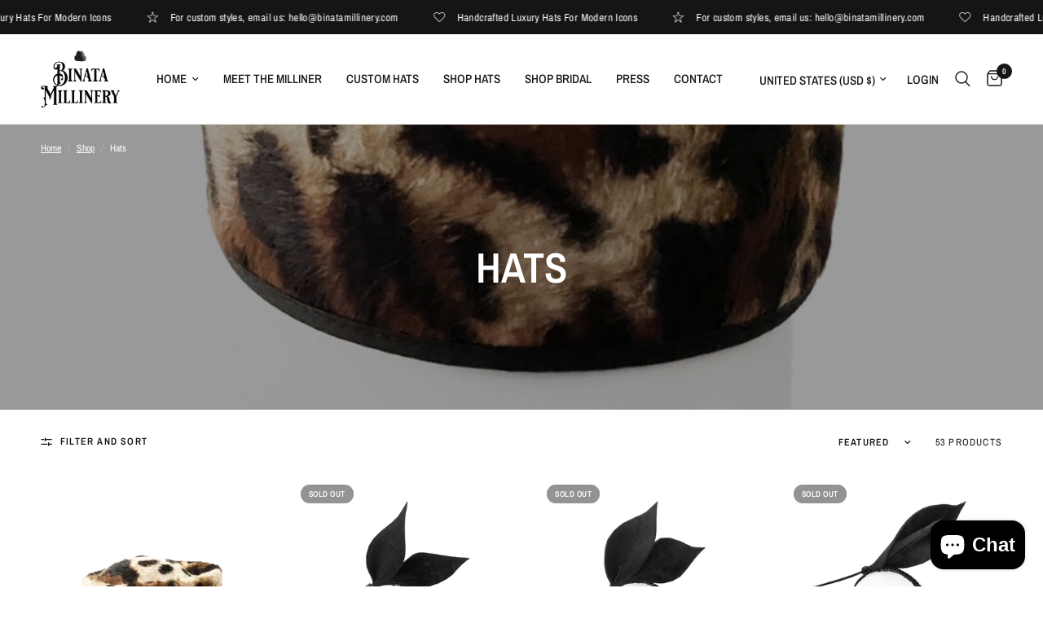

--- FILE ---
content_type: text/html; charset=utf-8
request_url: https://www.binatamillinery.com/collections/shop-hats
body_size: 37933
content:
<!doctype html><html class="no-js" lang="en" dir="ltr">
<head>
	<meta charset="utf-8">
	<meta http-equiv="X-UA-Compatible" content="IE=edge,chrome=1">
	<meta name="viewport" content="width=device-width, initial-scale=1, maximum-scale=5, viewport-fit=cover">
	<meta name="theme-color" content="#ffffff">
	<link rel="canonical" href="https://www.binatamillinery.com/collections/shop-hats">
	<link rel="preconnect" href="https://cdn.shopify.com" crossorigin>
	<link rel="preload" as="style" href="//www.binatamillinery.com/cdn/shop/t/6/assets/app.css?v=95963662653998006091718030838">

<link rel="preload" as="image" href="//www.binatamillinery.com/cdn/shop/files/KahonLeopard_91719729-1b47-4f9e-a7cf-a59624a9148f_20x26_crop_center.jpg?v=1768841771" imagesrcset="//www.binatamillinery.com/cdn/shop/files/KahonLeopard_91719729-1b47-4f9e-a7cf-a59624a9148f.jpg?v=1768841771 262w,//www.binatamillinery.com/cdn/shop/files/KahonLeopard_91719729-1b47-4f9e-a7cf-a59624a9148f.jpg?v=1768841771 525w,//www.binatamillinery.com/cdn/shop/files/KahonLeopard_91719729-1b47-4f9e-a7cf-a59624a9148f_3024x4032_crop_center.jpg?v=1768841771 3024w" imagesizes="auto">


<link href="//www.binatamillinery.com/cdn/shop/t/6/assets/animations.min.js?v=125778792411641688251709225169" as="script" rel="preload">

<link href="//www.binatamillinery.com/cdn/shop/t/6/assets/header.js?v=53973329853117484881718030840" as="script" rel="preload">
<link href="//www.binatamillinery.com/cdn/shop/t/6/assets/vendor.min.js?v=24387807840910288901706029031" as="script" rel="preload">
<link href="//www.binatamillinery.com/cdn/shop/t/6/assets/app.js?v=2978339711351539081718030838" as="script" rel="preload">
<link href="//www.binatamillinery.com/cdn/shop/t/6/assets/slideshow.js?v=3694593534833641341710255566" as="script" rel="preload">

<script>
window.lazySizesConfig = window.lazySizesConfig || {};
window.lazySizesConfig.expand = 250;
window.lazySizesConfig.loadMode = 1;
window.lazySizesConfig.loadHidden = false;
</script>


	<link rel="icon" type="image/png" href="//www.binatamillinery.com/cdn/shop/files/hat_logo_large_fe899482-6cfc-4223-83b7-949653d3dd59.jpg?crop=center&height=32&v=1689025253&width=32">

	<title>
	Hats &ndash; Binata Millinery
	</title>

	
<link rel="preconnect" href="https://fonts.shopifycdn.com" crossorigin>

<meta property="og:site_name" content="Binata Millinery">
<meta property="og:url" content="https://www.binatamillinery.com/collections/shop-hats">
<meta property="og:title" content="Hats">
<meta property="og:type" content="product.group">
<meta property="og:description" content="NYC hat maker and vintage seller. All hats are handmade using traditional millinery techniques and responsibly sourced materials. Binata Millinery is inspired by all things playful, quirky, and whimsical."><meta name="twitter:card" content="summary_large_image">
<meta name="twitter:title" content="Hats">
<meta name="twitter:description" content="NYC hat maker and vintage seller. All hats are handmade using traditional millinery techniques and responsibly sourced materials. Binata Millinery is inspired by all things playful, quirky, and whimsical.">


	<link href="//www.binatamillinery.com/cdn/shop/t/6/assets/app.css?v=95963662653998006091718030838" rel="stylesheet" type="text/css" media="all" />

	<style data-shopify>
	@font-face {
  font-family: "Archivo Narrow";
  font-weight: 400;
  font-style: normal;
  font-display: swap;
  src: url("//www.binatamillinery.com/cdn/fonts/archivo_narrow/archivonarrow_n4.5c3bab850a22055c235cf940f895d873a8689d70.woff2") format("woff2"),
       url("//www.binatamillinery.com/cdn/fonts/archivo_narrow/archivonarrow_n4.ea12dd22d3319d164475c1d047ae8f973041a9ff.woff") format("woff");
}

@font-face {
  font-family: "Archivo Narrow";
  font-weight: 500;
  font-style: normal;
  font-display: swap;
  src: url("//www.binatamillinery.com/cdn/fonts/archivo_narrow/archivonarrow_n5.d7d2ed7fbf03e65de95fbf4dd65b8f16594058a7.woff2") format("woff2"),
       url("//www.binatamillinery.com/cdn/fonts/archivo_narrow/archivonarrow_n5.1b34a2bfca6fa7ceb43f421bf0098175c735e91b.woff") format("woff");
}

@font-face {
  font-family: "Archivo Narrow";
  font-weight: 600;
  font-style: normal;
  font-display: swap;
  src: url("//www.binatamillinery.com/cdn/fonts/archivo_narrow/archivonarrow_n6.39db873f9e4e9c8ab7083354b267ce7500b7ee9e.woff2") format("woff2"),
       url("//www.binatamillinery.com/cdn/fonts/archivo_narrow/archivonarrow_n6.997d285d710a777a602467368cc2fbd11a20033e.woff") format("woff");
}

@font-face {
  font-family: "Archivo Narrow";
  font-weight: 400;
  font-style: italic;
  font-display: swap;
  src: url("//www.binatamillinery.com/cdn/fonts/archivo_narrow/archivonarrow_i4.59445c13f0e607542640c8a56f31dcd8ed680cfa.woff2") format("woff2"),
       url("//www.binatamillinery.com/cdn/fonts/archivo_narrow/archivonarrow_i4.bbf26c99347034f8df1f87b08c4a929cfc5255c8.woff") format("woff");
}

@font-face {
  font-family: "Archivo Narrow";
  font-weight: 600;
  font-style: italic;
  font-display: swap;
  src: url("//www.binatamillinery.com/cdn/fonts/archivo_narrow/archivonarrow_i6.21c69730cb55f9ff454529f520897ee241e78c97.woff2") format("woff2"),
       url("//www.binatamillinery.com/cdn/fonts/archivo_narrow/archivonarrow_i6.6c25ccdf80ef4616ffdc61ea3e51d7ed480f0d13.woff") format("woff");
}


		@font-face {
  font-family: "Archivo Narrow";
  font-weight: 600;
  font-style: normal;
  font-display: swap;
  src: url("//www.binatamillinery.com/cdn/fonts/archivo_narrow/archivonarrow_n6.39db873f9e4e9c8ab7083354b267ce7500b7ee9e.woff2") format("woff2"),
       url("//www.binatamillinery.com/cdn/fonts/archivo_narrow/archivonarrow_n6.997d285d710a777a602467368cc2fbd11a20033e.woff") format("woff");
}

@font-face {
  font-family: "Archivo Narrow";
  font-weight: 400;
  font-style: normal;
  font-display: swap;
  src: url("//www.binatamillinery.com/cdn/fonts/archivo_narrow/archivonarrow_n4.5c3bab850a22055c235cf940f895d873a8689d70.woff2") format("woff2"),
       url("//www.binatamillinery.com/cdn/fonts/archivo_narrow/archivonarrow_n4.ea12dd22d3319d164475c1d047ae8f973041a9ff.woff") format("woff");
}

h1,h2,h3,h4,h5,h6,
	.h1,.h2,.h3,.h4,.h5,.h6,
	.logolink.text-logo,
	.heading-font,
	.h1-xlarge,
	.h1-large,
	.customer-addresses .my-address .address-index {
		font-style: normal;
		font-weight: 600;
		font-family: "Archivo Narrow", sans-serif;
	}
	body,
	.body-font,
	.thb-product-detail .product-title {
		font-style: normal;
		font-weight: 400;
		font-family: "Archivo Narrow", sans-serif;
	}
	:root {
		--font-body-scale: 1.0;
		--font-body-line-height-scale: 1.0;
		--font-body-letter-spacing: 0.0em;
		--font-body-medium-weight: 500;
    --font-body-bold-weight: 600;
		--font-announcement-scale: 1.0;
		--font-heading-scale: 1.0;
		--font-heading-line-height-scale: 1.0;
		--font-heading-letter-spacing: 0.0em;
		--font-navigation-scale: 1.0;
		--font-product-title-scale: 1.0;
		--font-product-title-line-height-scale: 1.0;
		--button-letter-spacing: 0.02em;

		--bg-body: #ffffff;
		--bg-body-rgb: 255,255,255;
		--bg-body-darken: #f7f7f7;
		--payment-terms-background-color: #ffffff;
		--color-body: #151515;
		--color-body-rgb: 21,21,21;
		--color-accent: #151515;
		--color-accent-rgb: 21,21,21;
		--color-border: #E2E2E2;
		--color-form-border: #dedede;
		--color-overlay-rgb: 0,0,0;--color-announcement-bar-text: #ffffff;--color-announcement-bar-bg: #151515;--color-header-bg: #ffffff;
			--color-header-bg-rgb: 255,255,255;--color-header-text: #151515;
			--color-header-text-rgb: 21,21,21;--color-header-links: #151515;--color-header-links-hover: #151515;--color-header-icons: #151515;--color-header-border: #E2E2E2;--solid-button-background: #151515;--solid-button-label: #ffffff;--outline-button-label: #151515;--color-price: #151515;--color-star: #FD9A52;--color-dots: #151515;--color-inventory-instock: #279A4B;--color-inventory-lowstock: #FB9E5B;--section-spacing-mobile: 50px;
		--section-spacing-desktop: 90px;--button-border-radius: 0px;--color-badge-text: #ffffff;--color-badge-sold-out: #939393;--color-badge-sale: #151515;--color-badge-preorder: #666666;--badge-corner-radius: 13px;--color-footer-text: #FFFFFF;
			--color-footer-text-rgb: 255,255,255;--color-footer-link: #FFFFFF;--color-footer-link-hover: #FFFFFF;--color-footer-border: #444444;
			--color-footer-border-rgb: 68,68,68;--color-footer-bg: #151515;}
</style>


	<script>
		window.theme = window.theme || {};
		theme = {
			settings: {
				money_with_currency_format:"${{amount}}",
				cart_drawer:true,
				product_id: false,
			},
			routes: {
				root_url: '/',
				cart_url: '/cart',
				cart_add_url: '/cart/add',
				search_url: '/search',
				cart_change_url: '/cart/change',
				cart_update_url: '/cart/update',
				predictive_search_url: '/search/suggest',
			},
			variantStrings: {
        addToCart: `Add to cart`,
        soldOut: `Sold out`,
        unavailable: `Unavailable`,
        preOrder: `Pre-order`,
      },
			strings: {
				requiresTerms: `You must agree with the terms and conditions of sales to check out`,
				shippingEstimatorNoResults: `Sorry, we do not ship to your address.`,
				shippingEstimatorOneResult: `There is one shipping rate for your address:`,
				shippingEstimatorMultipleResults: `There are several shipping rates for your address:`,
				shippingEstimatorError: `One or more error occurred while retrieving shipping rates:`
			}
		};
	</script>
	<script>window.performance && window.performance.mark && window.performance.mark('shopify.content_for_header.start');</script><meta id="shopify-digital-wallet" name="shopify-digital-wallet" content="/42439803038/digital_wallets/dialog">
<meta name="shopify-checkout-api-token" content="f2e86b983fb3d9ed8f4b9aaa93832910">
<meta id="in-context-paypal-metadata" data-shop-id="42439803038" data-venmo-supported="false" data-environment="production" data-locale="en_US" data-paypal-v4="true" data-currency="USD">
<link rel="alternate" type="application/atom+xml" title="Feed" href="/collections/shop-hats.atom" />
<link rel="next" href="/collections/shop-hats?page=2">
<link rel="alternate" type="application/json+oembed" href="https://www.binatamillinery.com/collections/shop-hats.oembed">
<script async="async" src="/checkouts/internal/preloads.js?locale=en-US"></script>
<link rel="preconnect" href="https://shop.app" crossorigin="anonymous">
<script async="async" src="https://shop.app/checkouts/internal/preloads.js?locale=en-US&shop_id=42439803038" crossorigin="anonymous"></script>
<script id="apple-pay-shop-capabilities" type="application/json">{"shopId":42439803038,"countryCode":"US","currencyCode":"USD","merchantCapabilities":["supports3DS"],"merchantId":"gid:\/\/shopify\/Shop\/42439803038","merchantName":"Binata Millinery","requiredBillingContactFields":["postalAddress","email"],"requiredShippingContactFields":["postalAddress","email"],"shippingType":"shipping","supportedNetworks":["visa","masterCard","amex","discover","elo","jcb"],"total":{"type":"pending","label":"Binata Millinery","amount":"1.00"},"shopifyPaymentsEnabled":true,"supportsSubscriptions":true}</script>
<script id="shopify-features" type="application/json">{"accessToken":"f2e86b983fb3d9ed8f4b9aaa93832910","betas":["rich-media-storefront-analytics"],"domain":"www.binatamillinery.com","predictiveSearch":true,"shopId":42439803038,"locale":"en"}</script>
<script>var Shopify = Shopify || {};
Shopify.shop = "binata-world.myshopify.com";
Shopify.locale = "en";
Shopify.currency = {"active":"USD","rate":"1.0"};
Shopify.country = "US";
Shopify.theme = {"name":"Reformation","id":133047320734,"schema_name":"Reformation","schema_version":"3.0.1","theme_store_id":1762,"role":"main"};
Shopify.theme.handle = "null";
Shopify.theme.style = {"id":null,"handle":null};
Shopify.cdnHost = "www.binatamillinery.com/cdn";
Shopify.routes = Shopify.routes || {};
Shopify.routes.root = "/";</script>
<script type="module">!function(o){(o.Shopify=o.Shopify||{}).modules=!0}(window);</script>
<script>!function(o){function n(){var o=[];function n(){o.push(Array.prototype.slice.apply(arguments))}return n.q=o,n}var t=o.Shopify=o.Shopify||{};t.loadFeatures=n(),t.autoloadFeatures=n()}(window);</script>
<script>
  window.ShopifyPay = window.ShopifyPay || {};
  window.ShopifyPay.apiHost = "shop.app\/pay";
  window.ShopifyPay.redirectState = null;
</script>
<script id="shop-js-analytics" type="application/json">{"pageType":"collection"}</script>
<script defer="defer" async type="module" src="//www.binatamillinery.com/cdn/shopifycloud/shop-js/modules/v2/client.init-shop-cart-sync_BN7fPSNr.en.esm.js"></script>
<script defer="defer" async type="module" src="//www.binatamillinery.com/cdn/shopifycloud/shop-js/modules/v2/chunk.common_Cbph3Kss.esm.js"></script>
<script defer="defer" async type="module" src="//www.binatamillinery.com/cdn/shopifycloud/shop-js/modules/v2/chunk.modal_DKumMAJ1.esm.js"></script>
<script type="module">
  await import("//www.binatamillinery.com/cdn/shopifycloud/shop-js/modules/v2/client.init-shop-cart-sync_BN7fPSNr.en.esm.js");
await import("//www.binatamillinery.com/cdn/shopifycloud/shop-js/modules/v2/chunk.common_Cbph3Kss.esm.js");
await import("//www.binatamillinery.com/cdn/shopifycloud/shop-js/modules/v2/chunk.modal_DKumMAJ1.esm.js");

  window.Shopify.SignInWithShop?.initShopCartSync?.({"fedCMEnabled":true,"windoidEnabled":true});

</script>
<script>
  window.Shopify = window.Shopify || {};
  if (!window.Shopify.featureAssets) window.Shopify.featureAssets = {};
  window.Shopify.featureAssets['shop-js'] = {"shop-cart-sync":["modules/v2/client.shop-cart-sync_CJVUk8Jm.en.esm.js","modules/v2/chunk.common_Cbph3Kss.esm.js","modules/v2/chunk.modal_DKumMAJ1.esm.js"],"init-fed-cm":["modules/v2/client.init-fed-cm_7Fvt41F4.en.esm.js","modules/v2/chunk.common_Cbph3Kss.esm.js","modules/v2/chunk.modal_DKumMAJ1.esm.js"],"init-shop-email-lookup-coordinator":["modules/v2/client.init-shop-email-lookup-coordinator_Cc088_bR.en.esm.js","modules/v2/chunk.common_Cbph3Kss.esm.js","modules/v2/chunk.modal_DKumMAJ1.esm.js"],"init-windoid":["modules/v2/client.init-windoid_hPopwJRj.en.esm.js","modules/v2/chunk.common_Cbph3Kss.esm.js","modules/v2/chunk.modal_DKumMAJ1.esm.js"],"shop-button":["modules/v2/client.shop-button_B0jaPSNF.en.esm.js","modules/v2/chunk.common_Cbph3Kss.esm.js","modules/v2/chunk.modal_DKumMAJ1.esm.js"],"shop-cash-offers":["modules/v2/client.shop-cash-offers_DPIskqss.en.esm.js","modules/v2/chunk.common_Cbph3Kss.esm.js","modules/v2/chunk.modal_DKumMAJ1.esm.js"],"shop-toast-manager":["modules/v2/client.shop-toast-manager_CK7RT69O.en.esm.js","modules/v2/chunk.common_Cbph3Kss.esm.js","modules/v2/chunk.modal_DKumMAJ1.esm.js"],"init-shop-cart-sync":["modules/v2/client.init-shop-cart-sync_BN7fPSNr.en.esm.js","modules/v2/chunk.common_Cbph3Kss.esm.js","modules/v2/chunk.modal_DKumMAJ1.esm.js"],"init-customer-accounts-sign-up":["modules/v2/client.init-customer-accounts-sign-up_CfPf4CXf.en.esm.js","modules/v2/client.shop-login-button_DeIztwXF.en.esm.js","modules/v2/chunk.common_Cbph3Kss.esm.js","modules/v2/chunk.modal_DKumMAJ1.esm.js"],"pay-button":["modules/v2/client.pay-button_CgIwFSYN.en.esm.js","modules/v2/chunk.common_Cbph3Kss.esm.js","modules/v2/chunk.modal_DKumMAJ1.esm.js"],"init-customer-accounts":["modules/v2/client.init-customer-accounts_DQ3x16JI.en.esm.js","modules/v2/client.shop-login-button_DeIztwXF.en.esm.js","modules/v2/chunk.common_Cbph3Kss.esm.js","modules/v2/chunk.modal_DKumMAJ1.esm.js"],"avatar":["modules/v2/client.avatar_BTnouDA3.en.esm.js"],"init-shop-for-new-customer-accounts":["modules/v2/client.init-shop-for-new-customer-accounts_CsZy_esa.en.esm.js","modules/v2/client.shop-login-button_DeIztwXF.en.esm.js","modules/v2/chunk.common_Cbph3Kss.esm.js","modules/v2/chunk.modal_DKumMAJ1.esm.js"],"shop-follow-button":["modules/v2/client.shop-follow-button_BRMJjgGd.en.esm.js","modules/v2/chunk.common_Cbph3Kss.esm.js","modules/v2/chunk.modal_DKumMAJ1.esm.js"],"checkout-modal":["modules/v2/client.checkout-modal_B9Drz_yf.en.esm.js","modules/v2/chunk.common_Cbph3Kss.esm.js","modules/v2/chunk.modal_DKumMAJ1.esm.js"],"shop-login-button":["modules/v2/client.shop-login-button_DeIztwXF.en.esm.js","modules/v2/chunk.common_Cbph3Kss.esm.js","modules/v2/chunk.modal_DKumMAJ1.esm.js"],"lead-capture":["modules/v2/client.lead-capture_DXYzFM3R.en.esm.js","modules/v2/chunk.common_Cbph3Kss.esm.js","modules/v2/chunk.modal_DKumMAJ1.esm.js"],"shop-login":["modules/v2/client.shop-login_CA5pJqmO.en.esm.js","modules/v2/chunk.common_Cbph3Kss.esm.js","modules/v2/chunk.modal_DKumMAJ1.esm.js"],"payment-terms":["modules/v2/client.payment-terms_BxzfvcZJ.en.esm.js","modules/v2/chunk.common_Cbph3Kss.esm.js","modules/v2/chunk.modal_DKumMAJ1.esm.js"]};
</script>
<script>(function() {
  var isLoaded = false;
  function asyncLoad() {
    if (isLoaded) return;
    isLoaded = true;
    var urls = ["https:\/\/chimpstatic.com\/mcjs-connected\/js\/users\/97641aca070258ce6560efb56\/ab12f597a00380c9aa52564f7.js?shop=binata-world.myshopify.com","https:\/\/cdncozyvideogalleryn.addons.business\/scripttag\/js\/cloud\/binata-world.myshopify.com\/1.0\/JOScvysMtJ1qJf4MnVVhFA7GijmgAi3E.js?shop=binata-world.myshopify.com"];
    for (var i = 0; i < urls.length; i++) {
      var s = document.createElement('script');
      s.type = 'text/javascript';
      s.async = true;
      s.src = urls[i];
      var x = document.getElementsByTagName('script')[0];
      x.parentNode.insertBefore(s, x);
    }
  };
  if(window.attachEvent) {
    window.attachEvent('onload', asyncLoad);
  } else {
    window.addEventListener('load', asyncLoad, false);
  }
})();</script>
<script id="__st">var __st={"a":42439803038,"offset":-18000,"reqid":"568c6440-b0ff-46fb-a80e-89c303b93899-1770124101","pageurl":"www.binatamillinery.com\/collections\/shop-hats","u":"d39681301146","p":"collection","rtyp":"collection","rid":214134259870};</script>
<script>window.ShopifyPaypalV4VisibilityTracking = true;</script>
<script id="captcha-bootstrap">!function(){'use strict';const t='contact',e='account',n='new_comment',o=[[t,t],['blogs',n],['comments',n],[t,'customer']],c=[[e,'customer_login'],[e,'guest_login'],[e,'recover_customer_password'],[e,'create_customer']],r=t=>t.map((([t,e])=>`form[action*='/${t}']:not([data-nocaptcha='true']) input[name='form_type'][value='${e}']`)).join(','),a=t=>()=>t?[...document.querySelectorAll(t)].map((t=>t.form)):[];function s(){const t=[...o],e=r(t);return a(e)}const i='password',u='form_key',d=['recaptcha-v3-token','g-recaptcha-response','h-captcha-response',i],f=()=>{try{return window.sessionStorage}catch{return}},m='__shopify_v',_=t=>t.elements[u];function p(t,e,n=!1){try{const o=window.sessionStorage,c=JSON.parse(o.getItem(e)),{data:r}=function(t){const{data:e,action:n}=t;return t[m]||n?{data:e,action:n}:{data:t,action:n}}(c);for(const[e,n]of Object.entries(r))t.elements[e]&&(t.elements[e].value=n);n&&o.removeItem(e)}catch(o){console.error('form repopulation failed',{error:o})}}const l='form_type',E='cptcha';function T(t){t.dataset[E]=!0}const w=window,h=w.document,L='Shopify',v='ce_forms',y='captcha';let A=!1;((t,e)=>{const n=(g='f06e6c50-85a8-45c8-87d0-21a2b65856fe',I='https://cdn.shopify.com/shopifycloud/storefront-forms-hcaptcha/ce_storefront_forms_captcha_hcaptcha.v1.5.2.iife.js',D={infoText:'Protected by hCaptcha',privacyText:'Privacy',termsText:'Terms'},(t,e,n)=>{const o=w[L][v],c=o.bindForm;if(c)return c(t,g,e,D).then(n);var r;o.q.push([[t,g,e,D],n]),r=I,A||(h.body.append(Object.assign(h.createElement('script'),{id:'captcha-provider',async:!0,src:r})),A=!0)});var g,I,D;w[L]=w[L]||{},w[L][v]=w[L][v]||{},w[L][v].q=[],w[L][y]=w[L][y]||{},w[L][y].protect=function(t,e){n(t,void 0,e),T(t)},Object.freeze(w[L][y]),function(t,e,n,w,h,L){const[v,y,A,g]=function(t,e,n){const i=e?o:[],u=t?c:[],d=[...i,...u],f=r(d),m=r(i),_=r(d.filter((([t,e])=>n.includes(e))));return[a(f),a(m),a(_),s()]}(w,h,L),I=t=>{const e=t.target;return e instanceof HTMLFormElement?e:e&&e.form},D=t=>v().includes(t);t.addEventListener('submit',(t=>{const e=I(t);if(!e)return;const n=D(e)&&!e.dataset.hcaptchaBound&&!e.dataset.recaptchaBound,o=_(e),c=g().includes(e)&&(!o||!o.value);(n||c)&&t.preventDefault(),c&&!n&&(function(t){try{if(!f())return;!function(t){const e=f();if(!e)return;const n=_(t);if(!n)return;const o=n.value;o&&e.removeItem(o)}(t);const e=Array.from(Array(32),(()=>Math.random().toString(36)[2])).join('');!function(t,e){_(t)||t.append(Object.assign(document.createElement('input'),{type:'hidden',name:u})),t.elements[u].value=e}(t,e),function(t,e){const n=f();if(!n)return;const o=[...t.querySelectorAll(`input[type='${i}']`)].map((({name:t})=>t)),c=[...d,...o],r={};for(const[a,s]of new FormData(t).entries())c.includes(a)||(r[a]=s);n.setItem(e,JSON.stringify({[m]:1,action:t.action,data:r}))}(t,e)}catch(e){console.error('failed to persist form',e)}}(e),e.submit())}));const S=(t,e)=>{t&&!t.dataset[E]&&(n(t,e.some((e=>e===t))),T(t))};for(const o of['focusin','change'])t.addEventListener(o,(t=>{const e=I(t);D(e)&&S(e,y())}));const B=e.get('form_key'),M=e.get(l),P=B&&M;t.addEventListener('DOMContentLoaded',(()=>{const t=y();if(P)for(const e of t)e.elements[l].value===M&&p(e,B);[...new Set([...A(),...v().filter((t=>'true'===t.dataset.shopifyCaptcha))])].forEach((e=>S(e,t)))}))}(h,new URLSearchParams(w.location.search),n,t,e,['guest_login'])})(!0,!0)}();</script>
<script integrity="sha256-4kQ18oKyAcykRKYeNunJcIwy7WH5gtpwJnB7kiuLZ1E=" data-source-attribution="shopify.loadfeatures" defer="defer" src="//www.binatamillinery.com/cdn/shopifycloud/storefront/assets/storefront/load_feature-a0a9edcb.js" crossorigin="anonymous"></script>
<script crossorigin="anonymous" defer="defer" src="//www.binatamillinery.com/cdn/shopifycloud/storefront/assets/shopify_pay/storefront-65b4c6d7.js?v=20250812"></script>
<script data-source-attribution="shopify.dynamic_checkout.dynamic.init">var Shopify=Shopify||{};Shopify.PaymentButton=Shopify.PaymentButton||{isStorefrontPortableWallets:!0,init:function(){window.Shopify.PaymentButton.init=function(){};var t=document.createElement("script");t.src="https://www.binatamillinery.com/cdn/shopifycloud/portable-wallets/latest/portable-wallets.en.js",t.type="module",document.head.appendChild(t)}};
</script>
<script data-source-attribution="shopify.dynamic_checkout.buyer_consent">
  function portableWalletsHideBuyerConsent(e){var t=document.getElementById("shopify-buyer-consent"),n=document.getElementById("shopify-subscription-policy-button");t&&n&&(t.classList.add("hidden"),t.setAttribute("aria-hidden","true"),n.removeEventListener("click",e))}function portableWalletsShowBuyerConsent(e){var t=document.getElementById("shopify-buyer-consent"),n=document.getElementById("shopify-subscription-policy-button");t&&n&&(t.classList.remove("hidden"),t.removeAttribute("aria-hidden"),n.addEventListener("click",e))}window.Shopify?.PaymentButton&&(window.Shopify.PaymentButton.hideBuyerConsent=portableWalletsHideBuyerConsent,window.Shopify.PaymentButton.showBuyerConsent=portableWalletsShowBuyerConsent);
</script>
<script data-source-attribution="shopify.dynamic_checkout.cart.bootstrap">document.addEventListener("DOMContentLoaded",(function(){function t(){return document.querySelector("shopify-accelerated-checkout-cart, shopify-accelerated-checkout")}if(t())Shopify.PaymentButton.init();else{new MutationObserver((function(e,n){t()&&(Shopify.PaymentButton.init(),n.disconnect())})).observe(document.body,{childList:!0,subtree:!0})}}));
</script>
<script id='scb4127' type='text/javascript' async='' src='https://www.binatamillinery.com/cdn/shopifycloud/privacy-banner/storefront-banner.js'></script><link id="shopify-accelerated-checkout-styles" rel="stylesheet" media="screen" href="https://www.binatamillinery.com/cdn/shopifycloud/portable-wallets/latest/accelerated-checkout-backwards-compat.css" crossorigin="anonymous">
<style id="shopify-accelerated-checkout-cart">
        #shopify-buyer-consent {
  margin-top: 1em;
  display: inline-block;
  width: 100%;
}

#shopify-buyer-consent.hidden {
  display: none;
}

#shopify-subscription-policy-button {
  background: none;
  border: none;
  padding: 0;
  text-decoration: underline;
  font-size: inherit;
  cursor: pointer;
}

#shopify-subscription-policy-button::before {
  box-shadow: none;
}

      </style>

<script>window.performance && window.performance.mark && window.performance.mark('shopify.content_for_header.end');</script> <!-- Header hook for plugins -->

	<script>document.documentElement.className = document.documentElement.className.replace('no-js', 'js');</script>
	
  <script async defer src="https://tools.luckyorange.com/core/lo.js?site-id=4f80c23a"></script>
<script src="https://cdn.shopify.com/extensions/e8878072-2f6b-4e89-8082-94b04320908d/inbox-1254/assets/inbox-chat-loader.js" type="text/javascript" defer="defer"></script>
<link href="https://monorail-edge.shopifysvc.com" rel="dns-prefetch">
<script>(function(){if ("sendBeacon" in navigator && "performance" in window) {try {var session_token_from_headers = performance.getEntriesByType('navigation')[0].serverTiming.find(x => x.name == '_s').description;} catch {var session_token_from_headers = undefined;}var session_cookie_matches = document.cookie.match(/_shopify_s=([^;]*)/);var session_token_from_cookie = session_cookie_matches && session_cookie_matches.length === 2 ? session_cookie_matches[1] : "";var session_token = session_token_from_headers || session_token_from_cookie || "";function handle_abandonment_event(e) {var entries = performance.getEntries().filter(function(entry) {return /monorail-edge.shopifysvc.com/.test(entry.name);});if (!window.abandonment_tracked && entries.length === 0) {window.abandonment_tracked = true;var currentMs = Date.now();var navigation_start = performance.timing.navigationStart;var payload = {shop_id: 42439803038,url: window.location.href,navigation_start,duration: currentMs - navigation_start,session_token,page_type: "collection"};window.navigator.sendBeacon("https://monorail-edge.shopifysvc.com/v1/produce", JSON.stringify({schema_id: "online_store_buyer_site_abandonment/1.1",payload: payload,metadata: {event_created_at_ms: currentMs,event_sent_at_ms: currentMs}}));}}window.addEventListener('pagehide', handle_abandonment_event);}}());</script>
<script id="web-pixels-manager-setup">(function e(e,d,r,n,o){if(void 0===o&&(o={}),!Boolean(null===(a=null===(i=window.Shopify)||void 0===i?void 0:i.analytics)||void 0===a?void 0:a.replayQueue)){var i,a;window.Shopify=window.Shopify||{};var t=window.Shopify;t.analytics=t.analytics||{};var s=t.analytics;s.replayQueue=[],s.publish=function(e,d,r){return s.replayQueue.push([e,d,r]),!0};try{self.performance.mark("wpm:start")}catch(e){}var l=function(){var e={modern:/Edge?\/(1{2}[4-9]|1[2-9]\d|[2-9]\d{2}|\d{4,})\.\d+(\.\d+|)|Firefox\/(1{2}[4-9]|1[2-9]\d|[2-9]\d{2}|\d{4,})\.\d+(\.\d+|)|Chrom(ium|e)\/(9{2}|\d{3,})\.\d+(\.\d+|)|(Maci|X1{2}).+ Version\/(15\.\d+|(1[6-9]|[2-9]\d|\d{3,})\.\d+)([,.]\d+|)( \(\w+\)|)( Mobile\/\w+|) Safari\/|Chrome.+OPR\/(9{2}|\d{3,})\.\d+\.\d+|(CPU[ +]OS|iPhone[ +]OS|CPU[ +]iPhone|CPU IPhone OS|CPU iPad OS)[ +]+(15[._]\d+|(1[6-9]|[2-9]\d|\d{3,})[._]\d+)([._]\d+|)|Android:?[ /-](13[3-9]|1[4-9]\d|[2-9]\d{2}|\d{4,})(\.\d+|)(\.\d+|)|Android.+Firefox\/(13[5-9]|1[4-9]\d|[2-9]\d{2}|\d{4,})\.\d+(\.\d+|)|Android.+Chrom(ium|e)\/(13[3-9]|1[4-9]\d|[2-9]\d{2}|\d{4,})\.\d+(\.\d+|)|SamsungBrowser\/([2-9]\d|\d{3,})\.\d+/,legacy:/Edge?\/(1[6-9]|[2-9]\d|\d{3,})\.\d+(\.\d+|)|Firefox\/(5[4-9]|[6-9]\d|\d{3,})\.\d+(\.\d+|)|Chrom(ium|e)\/(5[1-9]|[6-9]\d|\d{3,})\.\d+(\.\d+|)([\d.]+$|.*Safari\/(?![\d.]+ Edge\/[\d.]+$))|(Maci|X1{2}).+ Version\/(10\.\d+|(1[1-9]|[2-9]\d|\d{3,})\.\d+)([,.]\d+|)( \(\w+\)|)( Mobile\/\w+|) Safari\/|Chrome.+OPR\/(3[89]|[4-9]\d|\d{3,})\.\d+\.\d+|(CPU[ +]OS|iPhone[ +]OS|CPU[ +]iPhone|CPU IPhone OS|CPU iPad OS)[ +]+(10[._]\d+|(1[1-9]|[2-9]\d|\d{3,})[._]\d+)([._]\d+|)|Android:?[ /-](13[3-9]|1[4-9]\d|[2-9]\d{2}|\d{4,})(\.\d+|)(\.\d+|)|Mobile Safari.+OPR\/([89]\d|\d{3,})\.\d+\.\d+|Android.+Firefox\/(13[5-9]|1[4-9]\d|[2-9]\d{2}|\d{4,})\.\d+(\.\d+|)|Android.+Chrom(ium|e)\/(13[3-9]|1[4-9]\d|[2-9]\d{2}|\d{4,})\.\d+(\.\d+|)|Android.+(UC? ?Browser|UCWEB|U3)[ /]?(15\.([5-9]|\d{2,})|(1[6-9]|[2-9]\d|\d{3,})\.\d+)\.\d+|SamsungBrowser\/(5\.\d+|([6-9]|\d{2,})\.\d+)|Android.+MQ{2}Browser\/(14(\.(9|\d{2,})|)|(1[5-9]|[2-9]\d|\d{3,})(\.\d+|))(\.\d+|)|K[Aa][Ii]OS\/(3\.\d+|([4-9]|\d{2,})\.\d+)(\.\d+|)/},d=e.modern,r=e.legacy,n=navigator.userAgent;return n.match(d)?"modern":n.match(r)?"legacy":"unknown"}(),u="modern"===l?"modern":"legacy",c=(null!=n?n:{modern:"",legacy:""})[u],f=function(e){return[e.baseUrl,"/wpm","/b",e.hashVersion,"modern"===e.buildTarget?"m":"l",".js"].join("")}({baseUrl:d,hashVersion:r,buildTarget:u}),m=function(e){var d=e.version,r=e.bundleTarget,n=e.surface,o=e.pageUrl,i=e.monorailEndpoint;return{emit:function(e){var a=e.status,t=e.errorMsg,s=(new Date).getTime(),l=JSON.stringify({metadata:{event_sent_at_ms:s},events:[{schema_id:"web_pixels_manager_load/3.1",payload:{version:d,bundle_target:r,page_url:o,status:a,surface:n,error_msg:t},metadata:{event_created_at_ms:s}}]});if(!i)return console&&console.warn&&console.warn("[Web Pixels Manager] No Monorail endpoint provided, skipping logging."),!1;try{return self.navigator.sendBeacon.bind(self.navigator)(i,l)}catch(e){}var u=new XMLHttpRequest;try{return u.open("POST",i,!0),u.setRequestHeader("Content-Type","text/plain"),u.send(l),!0}catch(e){return console&&console.warn&&console.warn("[Web Pixels Manager] Got an unhandled error while logging to Monorail."),!1}}}}({version:r,bundleTarget:l,surface:e.surface,pageUrl:self.location.href,monorailEndpoint:e.monorailEndpoint});try{o.browserTarget=l,function(e){var d=e.src,r=e.async,n=void 0===r||r,o=e.onload,i=e.onerror,a=e.sri,t=e.scriptDataAttributes,s=void 0===t?{}:t,l=document.createElement("script"),u=document.querySelector("head"),c=document.querySelector("body");if(l.async=n,l.src=d,a&&(l.integrity=a,l.crossOrigin="anonymous"),s)for(var f in s)if(Object.prototype.hasOwnProperty.call(s,f))try{l.dataset[f]=s[f]}catch(e){}if(o&&l.addEventListener("load",o),i&&l.addEventListener("error",i),u)u.appendChild(l);else{if(!c)throw new Error("Did not find a head or body element to append the script");c.appendChild(l)}}({src:f,async:!0,onload:function(){if(!function(){var e,d;return Boolean(null===(d=null===(e=window.Shopify)||void 0===e?void 0:e.analytics)||void 0===d?void 0:d.initialized)}()){var d=window.webPixelsManager.init(e)||void 0;if(d){var r=window.Shopify.analytics;r.replayQueue.forEach((function(e){var r=e[0],n=e[1],o=e[2];d.publishCustomEvent(r,n,o)})),r.replayQueue=[],r.publish=d.publishCustomEvent,r.visitor=d.visitor,r.initialized=!0}}},onerror:function(){return m.emit({status:"failed",errorMsg:"".concat(f," has failed to load")})},sri:function(e){var d=/^sha384-[A-Za-z0-9+/=]+$/;return"string"==typeof e&&d.test(e)}(c)?c:"",scriptDataAttributes:o}),m.emit({status:"loading"})}catch(e){m.emit({status:"failed",errorMsg:(null==e?void 0:e.message)||"Unknown error"})}}})({shopId: 42439803038,storefrontBaseUrl: "https://www.binatamillinery.com",extensionsBaseUrl: "https://extensions.shopifycdn.com/cdn/shopifycloud/web-pixels-manager",monorailEndpoint: "https://monorail-edge.shopifysvc.com/unstable/produce_batch",surface: "storefront-renderer",enabledBetaFlags: ["2dca8a86"],webPixelsConfigList: [{"id":"192643230","configuration":"{\"pixel_id\":\"967211254093463\",\"pixel_type\":\"facebook_pixel\",\"metaapp_system_user_token\":\"-\"}","eventPayloadVersion":"v1","runtimeContext":"OPEN","scriptVersion":"ca16bc87fe92b6042fbaa3acc2fbdaa6","type":"APP","apiClientId":2329312,"privacyPurposes":["ANALYTICS","MARKETING","SALE_OF_DATA"],"dataSharingAdjustments":{"protectedCustomerApprovalScopes":["read_customer_address","read_customer_email","read_customer_name","read_customer_personal_data","read_customer_phone"]}},{"id":"140116126","configuration":"{\"tagID\":\"2613969710855\"}","eventPayloadVersion":"v1","runtimeContext":"STRICT","scriptVersion":"18031546ee651571ed29edbe71a3550b","type":"APP","apiClientId":3009811,"privacyPurposes":["ANALYTICS","MARKETING","SALE_OF_DATA"],"dataSharingAdjustments":{"protectedCustomerApprovalScopes":["read_customer_address","read_customer_email","read_customer_name","read_customer_personal_data","read_customer_phone"]}},{"id":"72941726","eventPayloadVersion":"v1","runtimeContext":"LAX","scriptVersion":"1","type":"CUSTOM","privacyPurposes":["MARKETING"],"name":"Meta pixel (migrated)"},{"id":"shopify-app-pixel","configuration":"{}","eventPayloadVersion":"v1","runtimeContext":"STRICT","scriptVersion":"0450","apiClientId":"shopify-pixel","type":"APP","privacyPurposes":["ANALYTICS","MARKETING"]},{"id":"shopify-custom-pixel","eventPayloadVersion":"v1","runtimeContext":"LAX","scriptVersion":"0450","apiClientId":"shopify-pixel","type":"CUSTOM","privacyPurposes":["ANALYTICS","MARKETING"]}],isMerchantRequest: false,initData: {"shop":{"name":"Binata Millinery","paymentSettings":{"currencyCode":"USD"},"myshopifyDomain":"binata-world.myshopify.com","countryCode":"US","storefrontUrl":"https:\/\/www.binatamillinery.com"},"customer":null,"cart":null,"checkout":null,"productVariants":[],"purchasingCompany":null},},"https://www.binatamillinery.com/cdn","3918e4e0wbf3ac3cepc5707306mb02b36c6",{"modern":"","legacy":""},{"shopId":"42439803038","storefrontBaseUrl":"https:\/\/www.binatamillinery.com","extensionBaseUrl":"https:\/\/extensions.shopifycdn.com\/cdn\/shopifycloud\/web-pixels-manager","surface":"storefront-renderer","enabledBetaFlags":"[\"2dca8a86\"]","isMerchantRequest":"false","hashVersion":"3918e4e0wbf3ac3cepc5707306mb02b36c6","publish":"custom","events":"[[\"page_viewed\",{}],[\"collection_viewed\",{\"collection\":{\"id\":\"214134259870\",\"title\":\"Hats\",\"productVariants\":[{\"price\":{\"amount\":270.0,\"currencyCode\":\"USD\"},\"product\":{\"title\":\"Kahon Pillbox - Leopard Print\",\"vendor\":\"Binata Millinery\",\"id\":\"8598812393630\",\"untranslatedTitle\":\"Kahon Pillbox - Leopard Print\",\"url\":\"\/products\/kahon-pillbox-leopard-print-1\",\"type\":\"Felt\"},\"id\":\"46421456584862\",\"image\":{\"src\":\"\/\/www.binatamillinery.com\/cdn\/shop\/files\/KahonLeopard_91719729-1b47-4f9e-a7cf-a59624a9148f.jpg?v=1768841771\"},\"sku\":\"37590836805790\",\"title\":\"Leopard Print 1 - One Size - 21\\\" (SHIPS IN 2-3 WEEKS)\",\"untranslatedTitle\":\"Leopard Print 1 - One Size - 21\\\" (SHIPS IN 2-3 WEEKS)\"},{\"price\":{\"amount\":140.0,\"currencyCode\":\"USD\"},\"product\":{\"title\":\"Lapin Bow Headband Version 1\",\"vendor\":\"Binata Millinery\",\"id\":\"8540283797662\",\"untranslatedTitle\":\"Lapin Bow Headband Version 1\",\"url\":\"\/products\/lapin-bow-headband\",\"type\":\"Felt\"},\"id\":\"46251722145950\",\"image\":{\"src\":\"\/\/www.binatamillinery.com\/cdn\/shop\/files\/bunnybowears2.jpg?v=1764798094\"},\"sku\":null,\"title\":\"One Size\",\"untranslatedTitle\":\"One Size\"},{\"price\":{\"amount\":140.0,\"currencyCode\":\"USD\"},\"product\":{\"title\":\"Lapin Bow Headband Version 2\",\"vendor\":\"Binata Millinery\",\"id\":\"8540287402142\",\"untranslatedTitle\":\"Lapin Bow Headband Version 2\",\"url\":\"\/products\/lapin-bow-headband-version-2\",\"type\":\"Felt\"},\"id\":\"46251761533086\",\"image\":{\"src\":\"\/\/www.binatamillinery.com\/cdn\/shop\/files\/bowbunnyhb.jpg?v=1764798373\"},\"sku\":null,\"title\":\"One Size\",\"untranslatedTitle\":\"One Size\"},{\"price\":{\"amount\":140.0,\"currencyCode\":\"USD\"},\"product\":{\"title\":\"Calla Lily Headband\",\"vendor\":\"Binata Millinery\",\"id\":\"8540289040542\",\"untranslatedTitle\":\"Calla Lily Headband\",\"url\":\"\/products\/calla-lily-headband\",\"type\":\"Felt\"},\"id\":\"46251770019998\",\"image\":{\"src\":\"\/\/www.binatamillinery.com\/cdn\/shop\/files\/lilyhb.jpg?v=1764798469\"},\"sku\":null,\"title\":\"One Size\",\"untranslatedTitle\":\"One Size\"},{\"price\":{\"amount\":140.0,\"currencyCode\":\"USD\"},\"product\":{\"title\":\"Petal Bow Headband\",\"vendor\":\"Binata Millinery\",\"id\":\"8540291072158\",\"untranslatedTitle\":\"Petal Bow Headband\",\"url\":\"\/products\/petal-bow-headband\",\"type\":\"Felt\"},\"id\":\"46251771756702\",\"image\":{\"src\":\"\/\/www.binatamillinery.com\/cdn\/shop\/files\/mistletoehb.jpg?v=1764798688\"},\"sku\":null,\"title\":\"One Size\",\"untranslatedTitle\":\"One Size\"},{\"price\":{\"amount\":300.0,\"currencyCode\":\"USD\"},\"product\":{\"title\":\"Sammie Sailor Hat\",\"vendor\":\"Binata Millinery\",\"id\":\"8454171394206\",\"untranslatedTitle\":\"Sammie Sailor Hat\",\"url\":\"\/products\/sammie-sailor-hat\",\"type\":\"Felt\"},\"id\":\"46034513035422\",\"image\":{\"src\":\"\/\/www.binatamillinery.com\/cdn\/shop\/files\/sailorblackhat.jpg?v=1759454986\"},\"sku\":null,\"title\":\"22\\\" (Ships in 2-3 Weeks)\",\"untranslatedTitle\":\"22\\\" (Ships in 2-3 Weeks)\"},{\"price\":{\"amount\":300.0,\"currencyCode\":\"USD\"},\"product\":{\"title\":\"Starburst Pillbox Hat\",\"vendor\":\"Binata Millinery\",\"id\":\"8453767594142\",\"untranslatedTitle\":\"Starburst Pillbox Hat\",\"url\":\"\/products\/starburst-pillbox-hat\",\"type\":\"Felt\"},\"id\":\"46032271048862\",\"image\":{\"src\":\"\/\/www.binatamillinery.com\/cdn\/shop\/files\/starburstpillboxhat.jpg?v=1759416178\"},\"sku\":null,\"title\":\"22\\\" (Ships in 2-3 Weeks)\",\"untranslatedTitle\":\"22\\\" (Ships in 2-3 Weeks)\"},{\"price\":{\"amount\":350.0,\"currencyCode\":\"USD\"},\"product\":{\"title\":\"Marikina Rolled Brim Straw Hat - Natural\",\"vendor\":\"Binata Millinery\",\"id\":\"8395173200030\",\"untranslatedTitle\":\"Marikina Rolled Brim Straw Hat - Natural\",\"url\":\"\/products\/marikina-rolled-brim-straw-hat-natural\",\"type\":\"Straw\"},\"id\":\"45868915327134\",\"image\":{\"src\":\"\/\/www.binatamillinery.com\/cdn\/shop\/files\/NaturalRolledBrimFrontView.jpg?v=1755051572\"},\"sku\":\"43394169372830\",\"title\":\"22\\\" (SHIPS IN 2-3 WEEKS)\",\"untranslatedTitle\":\"22\\\" (SHIPS IN 2-3 WEEKS)\"},{\"price\":{\"amount\":395.0,\"currencyCode\":\"USD\"},\"product\":{\"title\":\"Makati Straw Cap\",\"vendor\":\"Binata Millinery\",\"id\":\"8395162452126\",\"untranslatedTitle\":\"Makati Straw Cap\",\"url\":\"\/products\/makati-straw-cap\",\"type\":\"Straw\"},\"id\":\"45868864438430\",\"image\":{\"src\":\"\/\/www.binatamillinery.com\/cdn\/shop\/files\/MakatiCap3-4View_aaa6588c-0b59-4076-8f29-81206903df4e.jpg?v=1755050937\"},\"sku\":\"43394169372830\",\"title\":\"22\\\" (SHIPS IN 2-3 WEEKS)\",\"untranslatedTitle\":\"22\\\" (SHIPS IN 2-3 WEEKS)\"},{\"price\":{\"amount\":180.0,\"currencyCode\":\"USD\"},\"product\":{\"title\":\"Gabi Hat\",\"vendor\":\"Binata Millinery\",\"id\":\"8318728437918\",\"untranslatedTitle\":\"Gabi Hat\",\"url\":\"\/products\/gabi-hat\",\"type\":\"Fabric\"},\"id\":\"45601823260830\",\"image\":{\"src\":\"\/\/www.binatamillinery.com\/cdn\/shop\/files\/widebrimsailorhat.jpg?v=1750207594\"},\"sku\":\"42760744206494\",\"title\":\"One Size (SHIPS IN 4 WEEKS)\",\"untranslatedTitle\":\"One Size (SHIPS IN 4 WEEKS)\"},{\"price\":{\"amount\":300.0,\"currencyCode\":\"USD\"},\"product\":{\"title\":\"Ami Asymmetrical Cap\",\"vendor\":\"Binata Millinery\",\"id\":\"8227373219998\",\"untranslatedTitle\":\"Ami Asymmetrical Cap\",\"url\":\"\/products\/ami-asymmetrical-cap-1\",\"type\":\"Felt\"},\"id\":\"45248211615902\",\"image\":{\"src\":\"\/\/www.binatamillinery.com\/cdn\/shop\/files\/IMG_8555_e8e1bbb7-19f8-405d-a7bf-8de6fb268726.jpg?v=1742174525\"},\"sku\":\"43394169372830\",\"title\":\"22\\\" (SHIPS IN 2-3 WEEKS)\",\"untranslatedTitle\":\"22\\\" (SHIPS IN 2-3 WEEKS)\"}]}}]]"});</script><script>
  window.ShopifyAnalytics = window.ShopifyAnalytics || {};
  window.ShopifyAnalytics.meta = window.ShopifyAnalytics.meta || {};
  window.ShopifyAnalytics.meta.currency = 'USD';
  var meta = {"products":[{"id":8598812393630,"gid":"gid:\/\/shopify\/Product\/8598812393630","vendor":"Binata Millinery","type":"Felt","handle":"kahon-pillbox-leopard-print-1","variants":[{"id":46421456584862,"price":27000,"name":"Kahon Pillbox - Leopard Print - Leopard Print 1 - One Size - 21\" (SHIPS IN 2-3 WEEKS)","public_title":"Leopard Print 1 - One Size - 21\" (SHIPS IN 2-3 WEEKS)","sku":"37590836805790"},{"id":46421503967390,"price":27000,"name":"Kahon Pillbox - Leopard Print - Leopard Print 2 - One Size - 21\" (SHIPS IN 2-3 WEEKS)","public_title":"Leopard Print 2 - One Size - 21\" (SHIPS IN 2-3 WEEKS)","sku":null}],"remote":false},{"id":8540283797662,"gid":"gid:\/\/shopify\/Product\/8540283797662","vendor":"Binata Millinery","type":"Felt","handle":"lapin-bow-headband","variants":[{"id":46251722145950,"price":14000,"name":"Lapin Bow Headband Version 1 - One Size","public_title":"One Size","sku":null}],"remote":false},{"id":8540287402142,"gid":"gid:\/\/shopify\/Product\/8540287402142","vendor":"Binata Millinery","type":"Felt","handle":"lapin-bow-headband-version-2","variants":[{"id":46251761533086,"price":14000,"name":"Lapin Bow Headband Version 2 - One Size","public_title":"One Size","sku":null}],"remote":false},{"id":8540289040542,"gid":"gid:\/\/shopify\/Product\/8540289040542","vendor":"Binata Millinery","type":"Felt","handle":"calla-lily-headband","variants":[{"id":46251770019998,"price":14000,"name":"Calla Lily Headband - One Size","public_title":"One Size","sku":null}],"remote":false},{"id":8540291072158,"gid":"gid:\/\/shopify\/Product\/8540291072158","vendor":"Binata Millinery","type":"Felt","handle":"petal-bow-headband","variants":[{"id":46251771756702,"price":14000,"name":"Petal Bow Headband - One Size","public_title":"One Size","sku":null}],"remote":false},{"id":8454171394206,"gid":"gid:\/\/shopify\/Product\/8454171394206","vendor":"Binata Millinery","type":"Felt","handle":"sammie-sailor-hat","variants":[{"id":46034513035422,"price":30000,"name":"Sammie Sailor Hat - 22\" (Ships in 2-3 Weeks)","public_title":"22\" (Ships in 2-3 Weeks)","sku":null},{"id":46034513068190,"price":30000,"name":"Sammie Sailor Hat - 22.5\" (Ships in 2-3 Weeks)","public_title":"22.5\" (Ships in 2-3 Weeks)","sku":null},{"id":46034513100958,"price":30000,"name":"Sammie Sailor Hat - 23.5\" (Ships in 2-3 Weeks)","public_title":"23.5\" (Ships in 2-3 Weeks)","sku":null},{"id":46034513133726,"price":30000,"name":"Sammie Sailor Hat - 24\" (Ships in 2-3 Weeks)","public_title":"24\" (Ships in 2-3 Weeks)","sku":null}],"remote":false},{"id":8453767594142,"gid":"gid:\/\/shopify\/Product\/8453767594142","vendor":"Binata Millinery","type":"Felt","handle":"starburst-pillbox-hat","variants":[{"id":46032271048862,"price":30000,"name":"Starburst Pillbox Hat - 22\" (Ships in 2-3 Weeks)","public_title":"22\" (Ships in 2-3 Weeks)","sku":null},{"id":46032273604766,"price":30000,"name":"Starburst Pillbox Hat - 22.5\" (Ships in 2-3 Weeks)","public_title":"22.5\" (Ships in 2-3 Weeks)","sku":null},{"id":46032273637534,"price":30000,"name":"Starburst Pillbox Hat - 23.5\" (Ships in 2-3 Weeks)","public_title":"23.5\" (Ships in 2-3 Weeks)","sku":null},{"id":46032273670302,"price":30000,"name":"Starburst Pillbox Hat - 24\" (Ships in 2-3 Weeks)","public_title":"24\" (Ships in 2-3 Weeks)","sku":null}],"remote":false},{"id":8395173200030,"gid":"gid:\/\/shopify\/Product\/8395173200030","vendor":"Binata Millinery","type":"Straw","handle":"marikina-rolled-brim-straw-hat-natural","variants":[{"id":45868915327134,"price":35000,"name":"Marikina Rolled Brim Straw Hat - Natural - 22\" (SHIPS IN 2-3 WEEKS)","public_title":"22\" (SHIPS IN 2-3 WEEKS)","sku":"43394169372830"},{"id":45868915359902,"price":35000,"name":"Marikina Rolled Brim Straw Hat - Natural - 22.5\" (SHIPS IN 2-3 WEEKS)","public_title":"22.5\" (SHIPS IN 2-3 WEEKS)","sku":null},{"id":45868915392670,"price":35000,"name":"Marikina Rolled Brim Straw Hat - Natural - 23\" (SHIPS IN 2-3 WEEKS)","public_title":"23\" (SHIPS IN 2-3 WEEKS)","sku":null},{"id":45868915425438,"price":35000,"name":"Marikina Rolled Brim Straw Hat - Natural - 23.5\" (SHIPS IN 2-3 WEEKS)","public_title":"23.5\" (SHIPS IN 2-3 WEEKS)","sku":null},{"id":45868915458206,"price":35000,"name":"Marikina Rolled Brim Straw Hat - Natural - 24\" (SHIPS IN 2-3 WEEKS)","public_title":"24\" (SHIPS IN 2-3 WEEKS)","sku":null}],"remote":false},{"id":8395162452126,"gid":"gid:\/\/shopify\/Product\/8395162452126","vendor":"Binata Millinery","type":"Straw","handle":"makati-straw-cap","variants":[{"id":45868864438430,"price":39500,"name":"Makati Straw Cap - 22\" (SHIPS IN 2-3 WEEKS)","public_title":"22\" (SHIPS IN 2-3 WEEKS)","sku":"43394169372830"},{"id":45868864471198,"price":39500,"name":"Makati Straw Cap - 22.5\" (SHIPS IN 2-3 WEEKS)","public_title":"22.5\" (SHIPS IN 2-3 WEEKS)","sku":null},{"id":45868864503966,"price":39500,"name":"Makati Straw Cap - 23\" (SHIPS IN 2-3 WEEKS)","public_title":"23\" (SHIPS IN 2-3 WEEKS)","sku":null},{"id":45868864536734,"price":39500,"name":"Makati Straw Cap - 23.5\" (SHIPS IN 2-3 WEEKS)","public_title":"23.5\" (SHIPS IN 2-3 WEEKS)","sku":null},{"id":45868864569502,"price":39500,"name":"Makati Straw Cap - 24\" (SHIPS IN 2-3 WEEKS)","public_title":"24\" (SHIPS IN 2-3 WEEKS)","sku":null}],"remote":false},{"id":8318728437918,"gid":"gid:\/\/shopify\/Product\/8318728437918","vendor":"Binata Millinery","type":"Fabric","handle":"gabi-hat","variants":[{"id":45601823260830,"price":18000,"name":"Gabi Hat - One Size (SHIPS IN 4 WEEKS)","public_title":"One Size (SHIPS IN 4 WEEKS)","sku":"42760744206494"}],"remote":false},{"id":8227373219998,"gid":"gid:\/\/shopify\/Product\/8227373219998","vendor":"Binata Millinery","type":"Felt","handle":"ami-asymmetrical-cap-1","variants":[{"id":45248211615902,"price":30000,"name":"Ami Asymmetrical Cap - 22\" (SHIPS IN 2-3 WEEKS)","public_title":"22\" (SHIPS IN 2-3 WEEKS)","sku":"43394169372830"},{"id":45248223150238,"price":30000,"name":"Ami Asymmetrical Cap - 22.5\" (SHIPS IN 2-3 WEEKS)","public_title":"22.5\" (SHIPS IN 2-3 WEEKS)","sku":null},{"id":45248223183006,"price":30000,"name":"Ami Asymmetrical Cap - 23\" (SHIPS IN 2-3 WEEKS)","public_title":"23\" (SHIPS IN 2-3 WEEKS)","sku":null},{"id":45248223215774,"price":30000,"name":"Ami Asymmetrical Cap - 23.5\" (SHIPS IN 2-3 WEEKS)","public_title":"23.5\" (SHIPS IN 2-3 WEEKS)","sku":null},{"id":45248223248542,"price":30000,"name":"Ami Asymmetrical Cap - 24\" (SHIPS IN 2-3 WEEKS)","public_title":"24\" (SHIPS IN 2-3 WEEKS)","sku":null}],"remote":false}],"page":{"pageType":"collection","resourceType":"collection","resourceId":214134259870,"requestId":"568c6440-b0ff-46fb-a80e-89c303b93899-1770124101"}};
  for (var attr in meta) {
    window.ShopifyAnalytics.meta[attr] = meta[attr];
  }
</script>
<script class="analytics">
  (function () {
    var customDocumentWrite = function(content) {
      var jquery = null;

      if (window.jQuery) {
        jquery = window.jQuery;
      } else if (window.Checkout && window.Checkout.$) {
        jquery = window.Checkout.$;
      }

      if (jquery) {
        jquery('body').append(content);
      }
    };

    var hasLoggedConversion = function(token) {
      if (token) {
        return document.cookie.indexOf('loggedConversion=' + token) !== -1;
      }
      return false;
    }

    var setCookieIfConversion = function(token) {
      if (token) {
        var twoMonthsFromNow = new Date(Date.now());
        twoMonthsFromNow.setMonth(twoMonthsFromNow.getMonth() + 2);

        document.cookie = 'loggedConversion=' + token + '; expires=' + twoMonthsFromNow;
      }
    }

    var trekkie = window.ShopifyAnalytics.lib = window.trekkie = window.trekkie || [];
    if (trekkie.integrations) {
      return;
    }
    trekkie.methods = [
      'identify',
      'page',
      'ready',
      'track',
      'trackForm',
      'trackLink'
    ];
    trekkie.factory = function(method) {
      return function() {
        var args = Array.prototype.slice.call(arguments);
        args.unshift(method);
        trekkie.push(args);
        return trekkie;
      };
    };
    for (var i = 0; i < trekkie.methods.length; i++) {
      var key = trekkie.methods[i];
      trekkie[key] = trekkie.factory(key);
    }
    trekkie.load = function(config) {
      trekkie.config = config || {};
      trekkie.config.initialDocumentCookie = document.cookie;
      var first = document.getElementsByTagName('script')[0];
      var script = document.createElement('script');
      script.type = 'text/javascript';
      script.onerror = function(e) {
        var scriptFallback = document.createElement('script');
        scriptFallback.type = 'text/javascript';
        scriptFallback.onerror = function(error) {
                var Monorail = {
      produce: function produce(monorailDomain, schemaId, payload) {
        var currentMs = new Date().getTime();
        var event = {
          schema_id: schemaId,
          payload: payload,
          metadata: {
            event_created_at_ms: currentMs,
            event_sent_at_ms: currentMs
          }
        };
        return Monorail.sendRequest("https://" + monorailDomain + "/v1/produce", JSON.stringify(event));
      },
      sendRequest: function sendRequest(endpointUrl, payload) {
        // Try the sendBeacon API
        if (window && window.navigator && typeof window.navigator.sendBeacon === 'function' && typeof window.Blob === 'function' && !Monorail.isIos12()) {
          var blobData = new window.Blob([payload], {
            type: 'text/plain'
          });

          if (window.navigator.sendBeacon(endpointUrl, blobData)) {
            return true;
          } // sendBeacon was not successful

        } // XHR beacon

        var xhr = new XMLHttpRequest();

        try {
          xhr.open('POST', endpointUrl);
          xhr.setRequestHeader('Content-Type', 'text/plain');
          xhr.send(payload);
        } catch (e) {
          console.log(e);
        }

        return false;
      },
      isIos12: function isIos12() {
        return window.navigator.userAgent.lastIndexOf('iPhone; CPU iPhone OS 12_') !== -1 || window.navigator.userAgent.lastIndexOf('iPad; CPU OS 12_') !== -1;
      }
    };
    Monorail.produce('monorail-edge.shopifysvc.com',
      'trekkie_storefront_load_errors/1.1',
      {shop_id: 42439803038,
      theme_id: 133047320734,
      app_name: "storefront",
      context_url: window.location.href,
      source_url: "//www.binatamillinery.com/cdn/s/trekkie.storefront.79098466c851f41c92951ae7d219bd75d823e9dd.min.js"});

        };
        scriptFallback.async = true;
        scriptFallback.src = '//www.binatamillinery.com/cdn/s/trekkie.storefront.79098466c851f41c92951ae7d219bd75d823e9dd.min.js';
        first.parentNode.insertBefore(scriptFallback, first);
      };
      script.async = true;
      script.src = '//www.binatamillinery.com/cdn/s/trekkie.storefront.79098466c851f41c92951ae7d219bd75d823e9dd.min.js';
      first.parentNode.insertBefore(script, first);
    };
    trekkie.load(
      {"Trekkie":{"appName":"storefront","development":false,"defaultAttributes":{"shopId":42439803038,"isMerchantRequest":null,"themeId":133047320734,"themeCityHash":"17251038407321638905","contentLanguage":"en","currency":"USD","eventMetadataId":"2c260388-ff07-4d4a-9a46-53d2f0051ab8"},"isServerSideCookieWritingEnabled":true,"monorailRegion":"shop_domain","enabledBetaFlags":["65f19447","b5387b81"]},"Session Attribution":{},"S2S":{"facebookCapiEnabled":true,"source":"trekkie-storefront-renderer","apiClientId":580111}}
    );

    var loaded = false;
    trekkie.ready(function() {
      if (loaded) return;
      loaded = true;

      window.ShopifyAnalytics.lib = window.trekkie;

      var originalDocumentWrite = document.write;
      document.write = customDocumentWrite;
      try { window.ShopifyAnalytics.merchantGoogleAnalytics.call(this); } catch(error) {};
      document.write = originalDocumentWrite;

      window.ShopifyAnalytics.lib.page(null,{"pageType":"collection","resourceType":"collection","resourceId":214134259870,"requestId":"568c6440-b0ff-46fb-a80e-89c303b93899-1770124101","shopifyEmitted":true});

      var match = window.location.pathname.match(/checkouts\/(.+)\/(thank_you|post_purchase)/)
      var token = match? match[1]: undefined;
      if (!hasLoggedConversion(token)) {
        setCookieIfConversion(token);
        window.ShopifyAnalytics.lib.track("Viewed Product Category",{"currency":"USD","category":"Collection: shop-hats","collectionName":"shop-hats","collectionId":214134259870,"nonInteraction":true},undefined,undefined,{"shopifyEmitted":true});
      }
    });


        var eventsListenerScript = document.createElement('script');
        eventsListenerScript.async = true;
        eventsListenerScript.src = "//www.binatamillinery.com/cdn/shopifycloud/storefront/assets/shop_events_listener-3da45d37.js";
        document.getElementsByTagName('head')[0].appendChild(eventsListenerScript);

})();</script>
  <script>
  if (!window.ga || (window.ga && typeof window.ga !== 'function')) {
    window.ga = function ga() {
      (window.ga.q = window.ga.q || []).push(arguments);
      if (window.Shopify && window.Shopify.analytics && typeof window.Shopify.analytics.publish === 'function') {
        window.Shopify.analytics.publish("ga_stub_called", {}, {sendTo: "google_osp_migration"});
      }
      console.error("Shopify's Google Analytics stub called with:", Array.from(arguments), "\nSee https://help.shopify.com/manual/promoting-marketing/pixels/pixel-migration#google for more information.");
    };
    if (window.Shopify && window.Shopify.analytics && typeof window.Shopify.analytics.publish === 'function') {
      window.Shopify.analytics.publish("ga_stub_initialized", {}, {sendTo: "google_osp_migration"});
    }
  }
</script>
<script
  defer
  src="https://www.binatamillinery.com/cdn/shopifycloud/perf-kit/shopify-perf-kit-3.1.0.min.js"
  data-application="storefront-renderer"
  data-shop-id="42439803038"
  data-render-region="gcp-us-central1"
  data-page-type="collection"
  data-theme-instance-id="133047320734"
  data-theme-name="Reformation"
  data-theme-version="3.0.1"
  data-monorail-region="shop_domain"
  data-resource-timing-sampling-rate="10"
  data-shs="true"
  data-shs-beacon="true"
  data-shs-export-with-fetch="true"
  data-shs-logs-sample-rate="1"
  data-shs-beacon-endpoint="https://www.binatamillinery.com/api/collect"
></script>
</head>
<body class="animations-true button-uppercase-true navigation-uppercase-true product-title-uppercase-true template-collection template-collection">
	<a class="screen-reader-shortcut" href="#main-content">Skip to content</a>
	<div id="wrapper">
		<!-- BEGIN sections: header-group -->
<div id="shopify-section-sections--16217779273886__announcement-bar" class="shopify-section shopify-section-group-header-group announcement-bar-section"><link href="//www.binatamillinery.com/cdn/shop/t/6/assets/announcement-bar.css?v=43488679924873830611701705254" rel="stylesheet" type="text/css" media="all" /><div class="announcement-bar">
			<div class="announcement-bar--inner direction-left announcement-bar--marquee" style="--marquee-speed: 20s"><div><div class="announcement-bar--item" ><svg class="icon icon-accordion color-foreground-" aria-hidden="true" focusable="false" role="presentation" xmlns="http://www.w3.org/2000/svg" width="20" height="20" viewBox="0 0 20 20"><path d="M10 5.2393L8.5149 3.77392C6.79996 2.08174 4.01945 2.08174 2.30451 3.77392C0.589562 5.4661 0.589563 8.2097 2.30451 9.90188L10 17.4952L17.6955 9.90188C19.4104 8.2097 19.4104 5.4661 17.6955 3.77392C15.9805 2.08174 13.2 2.08174 11.4851 3.77392L10 5.2393ZM10.765 3.06343C12.8777 0.978857 16.3029 0.978856 18.4155 3.06343C20.5282 5.148 20.5282 8.52779 18.4155 10.6124L10.72 18.2057C10.3224 18.5981 9.67763 18.5981 9.27996 18.2057L1.58446 10.6124C-0.528154 8.52779 -0.528154 5.14801 1.58446 3.06343C3.69708 0.978859 7.12233 0.978858 9.23495 3.06343L10 3.81832L10.765 3.06343Z" fill-rule="evenodd"/></svg>Handcrafted Luxury Hats For Modern Icons</div><div class="announcement-bar--item" ><svg class="icon icon-accordion color-foreground-" aria-hidden="true" focusable="false" role="presentation" xmlns="http://www.w3.org/2000/svg" width="20" height="20" viewBox="0 0 20 20"><path d="M10 2.62639L8.54072 7.33639C8.34848 7.95687 7.79714 8.37696 7.17504 8.37696H2.45272L6.27316 11.2879C6.77645 11.6714 6.98704 12.3511 6.7948 12.9716L5.33552 17.6816L9.15596 14.7706C9.65925 14.3872 10.3408 14.3872 10.844 14.7706L14.6645 17.6816L13.2052 12.9716C13.013 12.3511 13.2236 11.6714 13.7268 11.2879L17.5473 8.37696H12.825C12.2029 8.37696 11.6515 7.95687 11.4593 7.33639L10 2.62639ZM10.4552 0.846855C10.3119 0.384382 9.68806 0.384382 9.54477 0.846855L7.63027 7.02616C7.56619 7.23298 7.38241 7.37301 7.17504 7.37301H0.979572C0.515888 7.37301 0.323098 7.99527 0.698226 8.28109L5.71047 12.1001C5.87823 12.2279 5.94843 12.4545 5.88435 12.6613L3.96984 18.8406C3.82656 19.3031 4.33129 19.6877 4.70642 19.4019L9.71865 15.5828C9.88642 15.455 10.1136 15.455 10.2813 15.5828L15.2936 19.4019C15.6687 19.6877 16.1734 19.3031 16.0302 18.8406L14.1157 12.6613C14.0516 12.4545 14.1218 12.2279 14.2895 12.1001L19.3018 8.28109C19.6769 7.99527 19.4841 7.37301 19.0204 7.37301H12.825C12.6176 7.37301 12.4338 7.23298 12.3697 7.02616L10.4552 0.846855Z" fill-rule="evenodd" /></svg>For custom styles, email us: hello@binatamillinery.com</div><div class="announcement-bar--item" ></div></div><div><div class="announcement-bar--item" ><svg class="icon icon-accordion color-foreground-" aria-hidden="true" focusable="false" role="presentation" xmlns="http://www.w3.org/2000/svg" width="20" height="20" viewBox="0 0 20 20"><path d="M10 5.2393L8.5149 3.77392C6.79996 2.08174 4.01945 2.08174 2.30451 3.77392C0.589562 5.4661 0.589563 8.2097 2.30451 9.90188L10 17.4952L17.6955 9.90188C19.4104 8.2097 19.4104 5.4661 17.6955 3.77392C15.9805 2.08174 13.2 2.08174 11.4851 3.77392L10 5.2393ZM10.765 3.06343C12.8777 0.978857 16.3029 0.978856 18.4155 3.06343C20.5282 5.148 20.5282 8.52779 18.4155 10.6124L10.72 18.2057C10.3224 18.5981 9.67763 18.5981 9.27996 18.2057L1.58446 10.6124C-0.528154 8.52779 -0.528154 5.14801 1.58446 3.06343C3.69708 0.978859 7.12233 0.978858 9.23495 3.06343L10 3.81832L10.765 3.06343Z" fill-rule="evenodd"/></svg>Handcrafted Luxury Hats For Modern Icons</div><div class="announcement-bar--item" ><svg class="icon icon-accordion color-foreground-" aria-hidden="true" focusable="false" role="presentation" xmlns="http://www.w3.org/2000/svg" width="20" height="20" viewBox="0 0 20 20"><path d="M10 2.62639L8.54072 7.33639C8.34848 7.95687 7.79714 8.37696 7.17504 8.37696H2.45272L6.27316 11.2879C6.77645 11.6714 6.98704 12.3511 6.7948 12.9716L5.33552 17.6816L9.15596 14.7706C9.65925 14.3872 10.3408 14.3872 10.844 14.7706L14.6645 17.6816L13.2052 12.9716C13.013 12.3511 13.2236 11.6714 13.7268 11.2879L17.5473 8.37696H12.825C12.2029 8.37696 11.6515 7.95687 11.4593 7.33639L10 2.62639ZM10.4552 0.846855C10.3119 0.384382 9.68806 0.384382 9.54477 0.846855L7.63027 7.02616C7.56619 7.23298 7.38241 7.37301 7.17504 7.37301H0.979572C0.515888 7.37301 0.323098 7.99527 0.698226 8.28109L5.71047 12.1001C5.87823 12.2279 5.94843 12.4545 5.88435 12.6613L3.96984 18.8406C3.82656 19.3031 4.33129 19.6877 4.70642 19.4019L9.71865 15.5828C9.88642 15.455 10.1136 15.455 10.2813 15.5828L15.2936 19.4019C15.6687 19.6877 16.1734 19.3031 16.0302 18.8406L14.1157 12.6613C14.0516 12.4545 14.1218 12.2279 14.2895 12.1001L19.3018 8.28109C19.6769 7.99527 19.4841 7.37301 19.0204 7.37301H12.825C12.6176 7.37301 12.4338 7.23298 12.3697 7.02616L10.4552 0.846855Z" fill-rule="evenodd" /></svg>For custom styles, email us: hello@binatamillinery.com</div><div class="announcement-bar--item" ></div></div><div><div class="announcement-bar--item" ><svg class="icon icon-accordion color-foreground-" aria-hidden="true" focusable="false" role="presentation" xmlns="http://www.w3.org/2000/svg" width="20" height="20" viewBox="0 0 20 20"><path d="M10 5.2393L8.5149 3.77392C6.79996 2.08174 4.01945 2.08174 2.30451 3.77392C0.589562 5.4661 0.589563 8.2097 2.30451 9.90188L10 17.4952L17.6955 9.90188C19.4104 8.2097 19.4104 5.4661 17.6955 3.77392C15.9805 2.08174 13.2 2.08174 11.4851 3.77392L10 5.2393ZM10.765 3.06343C12.8777 0.978857 16.3029 0.978856 18.4155 3.06343C20.5282 5.148 20.5282 8.52779 18.4155 10.6124L10.72 18.2057C10.3224 18.5981 9.67763 18.5981 9.27996 18.2057L1.58446 10.6124C-0.528154 8.52779 -0.528154 5.14801 1.58446 3.06343C3.69708 0.978859 7.12233 0.978858 9.23495 3.06343L10 3.81832L10.765 3.06343Z" fill-rule="evenodd"/></svg>Handcrafted Luxury Hats For Modern Icons</div><div class="announcement-bar--item" ><svg class="icon icon-accordion color-foreground-" aria-hidden="true" focusable="false" role="presentation" xmlns="http://www.w3.org/2000/svg" width="20" height="20" viewBox="0 0 20 20"><path d="M10 2.62639L8.54072 7.33639C8.34848 7.95687 7.79714 8.37696 7.17504 8.37696H2.45272L6.27316 11.2879C6.77645 11.6714 6.98704 12.3511 6.7948 12.9716L5.33552 17.6816L9.15596 14.7706C9.65925 14.3872 10.3408 14.3872 10.844 14.7706L14.6645 17.6816L13.2052 12.9716C13.013 12.3511 13.2236 11.6714 13.7268 11.2879L17.5473 8.37696H12.825C12.2029 8.37696 11.6515 7.95687 11.4593 7.33639L10 2.62639ZM10.4552 0.846855C10.3119 0.384382 9.68806 0.384382 9.54477 0.846855L7.63027 7.02616C7.56619 7.23298 7.38241 7.37301 7.17504 7.37301H0.979572C0.515888 7.37301 0.323098 7.99527 0.698226 8.28109L5.71047 12.1001C5.87823 12.2279 5.94843 12.4545 5.88435 12.6613L3.96984 18.8406C3.82656 19.3031 4.33129 19.6877 4.70642 19.4019L9.71865 15.5828C9.88642 15.455 10.1136 15.455 10.2813 15.5828L15.2936 19.4019C15.6687 19.6877 16.1734 19.3031 16.0302 18.8406L14.1157 12.6613C14.0516 12.4545 14.1218 12.2279 14.2895 12.1001L19.3018 8.28109C19.6769 7.99527 19.4841 7.37301 19.0204 7.37301H12.825C12.6176 7.37301 12.4338 7.23298 12.3697 7.02616L10.4552 0.846855Z" fill-rule="evenodd" /></svg>For custom styles, email us: hello@binatamillinery.com</div><div class="announcement-bar--item" ></div></div>
</div>
		</div>
</div><div id="shopify-section-sections--16217779273886__header" class="shopify-section shopify-section-group-header-group header-section"><theme-header id="header" class="header style1 header--shadow-small transparent--false header-sticky--active">
	<div class="row expanded">
		<div class="small-12 columns"><div class="thb-header-mobile-left">
	<details class="mobile-toggle-wrapper">
	<summary class="mobile-toggle">
		<span></span>
		<span></span>
		<span></span>
	</summary><nav id="mobile-menu" class="mobile-menu-drawer" role="dialog" tabindex="-1">
	<div class="mobile-menu-drawer--inner"><ul class="mobile-menu"><li><details class="link-container">
							<summary class="parent-link">Home<span>
<svg width="14" height="10" viewBox="0 0 14 10" fill="none" xmlns="http://www.w3.org/2000/svg">
<path d="M1 5H7.08889H13.1778M13.1778 5L9.17778 1M13.1778 5L9.17778 9" stroke="var(--color-accent)" stroke-width="1.1" stroke-linecap="round" stroke-linejoin="round"/>
</svg>
</span></summary>
							<ul class="sub-menu">
								<li class="parent-link-back">
									<button class="parent-link-back--button"><span>
<svg width="14" height="10" viewBox="0 0 14 10" fill="none" xmlns="http://www.w3.org/2000/svg">
<path d="M13.1778 5H7.08891H1.00002M1.00002 5L5.00002 1M1.00002 5L5.00002 9" stroke="var(--color-accent)" stroke-width="1.1" stroke-linecap="round" stroke-linejoin="round"/>
</svg>
</span> Home</button>
								</li>
</ul>
						</details></li><li><a href="/pages/about" title="Meet The Milliner">Meet The Milliner</a></li><li><a href="/pages/custom-hats" title="Custom Hats">Custom Hats</a></li><li><a href="/collections/shop-hats" title="Shop Hats">Shop Hats</a></li><li><a href="/collections/ceremony" title="Shop Bridal">Shop Bridal</a></li><li><a href="/pages/fanfare" title="Press">Press</a></li><li><a href="/pages/contact-me" title="Contact">Contact</a></li></ul><ul class="mobile-secondary-menu"></ul><div class="thb-mobile-menu-footer"><a class="thb-mobile-account-link" href="https://www.binatamillinery.com/customer_authentication/redirect?locale=en&amp;region_country=US" title="Login
">
<svg width="19" height="21" viewBox="0 0 19 21" fill="none" xmlns="http://www.w3.org/2000/svg">
<path d="M9.3486 1C15.5436 1 15.5436 10.4387 9.3486 10.4387C3.15362 10.4387 3.15362 1 9.3486 1ZM1 19.9202C1.6647 9.36485 17.4579 9.31167 18.0694 19.9468L17.0857 20C16.5539 10.6145 2.56869 10.6411 2.01034 19.9734L1.02659 19.9202H1ZM9.3486 2.01034C4.45643 2.01034 4.45643 9.42836 9.3486 9.42836C14.2408 9.42836 14.2408 2.01034 9.3486 2.01034Z" fill="var(--color-header-icons, --color-accent)" stroke="var(--color-header-icons, --color-accent)" stroke-width="0.1"/>
</svg>
 Login
</a><div class="no-js-hidden"><localization-form class="thb-localization-forms "><form method="post" action="/localization" id="MobileMenuLocalization" accept-charset="UTF-8" class="shopify-localization-form" enctype="multipart/form-data"><input type="hidden" name="form_type" value="localization" /><input type="hidden" name="utf8" value="✓" /><input type="hidden" name="_method" value="put" /><input type="hidden" name="return_to" value="/collections/shop-hats" /><div class="select">
			<label for="thb-currency-code-MobileMenuLocalization" class="visually-hidden">Update country/region</label>
			<select id="thb-currency-code-MobileMenuLocalization" name="country_code" class="thb-currency-code resize-select"><option value="AF">Afghanistan (AFN ؋)</option><option value="AX">Åland Islands (EUR €)</option><option value="AL">Albania (ALL L)</option><option value="DZ">Algeria (DZD د.ج)</option><option value="AD">Andorra (EUR €)</option><option value="AO">Angola (USD $)</option><option value="AI">Anguilla (XCD $)</option><option value="AG">Antigua &amp; Barbuda (XCD $)</option><option value="AR">Argentina (USD $)</option><option value="AM">Armenia (AMD դր.)</option><option value="AW">Aruba (AWG ƒ)</option><option value="AC">Ascension Island (SHP £)</option><option value="AU">Australia (AUD $)</option><option value="AT">Austria (EUR €)</option><option value="AZ">Azerbaijan (AZN ₼)</option><option value="BS">Bahamas (BSD $)</option><option value="BH">Bahrain (USD $)</option><option value="BD">Bangladesh (BDT ৳)</option><option value="BB">Barbados (BBD $)</option><option value="BY">Belarus (USD $)</option><option value="BE">Belgium (EUR €)</option><option value="BZ">Belize (BZD $)</option><option value="BJ">Benin (XOF Fr)</option><option value="BM">Bermuda (USD $)</option><option value="BT">Bhutan (USD $)</option><option value="BO">Bolivia (BOB Bs.)</option><option value="BA">Bosnia &amp; Herzegovina (BAM КМ)</option><option value="BW">Botswana (BWP P)</option><option value="BR">Brazil (USD $)</option><option value="IO">British Indian Ocean Territory (USD $)</option><option value="VG">British Virgin Islands (USD $)</option><option value="BN">Brunei (BND $)</option><option value="BG">Bulgaria (EUR €)</option><option value="BF">Burkina Faso (XOF Fr)</option><option value="BI">Burundi (BIF Fr)</option><option value="KH">Cambodia (KHR ៛)</option><option value="CM">Cameroon (XAF CFA)</option><option value="CA">Canada (CAD $)</option><option value="CV">Cape Verde (CVE $)</option><option value="BQ">Caribbean Netherlands (USD $)</option><option value="KY">Cayman Islands (KYD $)</option><option value="CF">Central African Republic (XAF CFA)</option><option value="TD">Chad (XAF CFA)</option><option value="CL">Chile (USD $)</option><option value="CN">China (CNY ¥)</option><option value="CX">Christmas Island (AUD $)</option><option value="CC">Cocos (Keeling) Islands (AUD $)</option><option value="CO">Colombia (USD $)</option><option value="KM">Comoros (KMF Fr)</option><option value="CG">Congo - Brazzaville (XAF CFA)</option><option value="CD">Congo - Kinshasa (CDF Fr)</option><option value="CK">Cook Islands (NZD $)</option><option value="CR">Costa Rica (CRC ₡)</option><option value="CI">Côte d’Ivoire (XOF Fr)</option><option value="HR">Croatia (EUR €)</option><option value="CW">Curaçao (ANG ƒ)</option><option value="CY">Cyprus (EUR €)</option><option value="CZ">Czechia (CZK Kč)</option><option value="DK">Denmark (DKK kr.)</option><option value="DJ">Djibouti (DJF Fdj)</option><option value="DM">Dominica (XCD $)</option><option value="DO">Dominican Republic (DOP $)</option><option value="EC">Ecuador (USD $)</option><option value="EG">Egypt (EGP ج.م)</option><option value="SV">El Salvador (USD $)</option><option value="GQ">Equatorial Guinea (XAF CFA)</option><option value="ER">Eritrea (USD $)</option><option value="EE">Estonia (EUR €)</option><option value="SZ">Eswatini (USD $)</option><option value="ET">Ethiopia (ETB Br)</option><option value="FK">Falkland Islands (FKP £)</option><option value="FO">Faroe Islands (DKK kr.)</option><option value="FJ">Fiji (FJD $)</option><option value="FI">Finland (EUR €)</option><option value="FR">France (EUR €)</option><option value="GF">French Guiana (EUR €)</option><option value="PF">French Polynesia (XPF Fr)</option><option value="TF">French Southern Territories (EUR €)</option><option value="GA">Gabon (XOF Fr)</option><option value="GM">Gambia (GMD D)</option><option value="GE">Georgia (USD $)</option><option value="DE">Germany (EUR €)</option><option value="GH">Ghana (USD $)</option><option value="GI">Gibraltar (GBP £)</option><option value="GR">Greece (EUR €)</option><option value="GL">Greenland (DKK kr.)</option><option value="GD">Grenada (XCD $)</option><option value="GP">Guadeloupe (EUR €)</option><option value="GT">Guatemala (GTQ Q)</option><option value="GG">Guernsey (GBP £)</option><option value="GN">Guinea (GNF Fr)</option><option value="GW">Guinea-Bissau (XOF Fr)</option><option value="GY">Guyana (GYD $)</option><option value="HT">Haiti (USD $)</option><option value="HN">Honduras (HNL L)</option><option value="HK">Hong Kong SAR (HKD $)</option><option value="HU">Hungary (HUF Ft)</option><option value="IS">Iceland (ISK kr)</option><option value="IN">India (INR ₹)</option><option value="ID">Indonesia (IDR Rp)</option><option value="IQ">Iraq (USD $)</option><option value="IE">Ireland (EUR €)</option><option value="IM">Isle of Man (GBP £)</option><option value="IL">Israel (ILS ₪)</option><option value="IT">Italy (EUR €)</option><option value="JM">Jamaica (JMD $)</option><option value="JP">Japan (JPY ¥)</option><option value="JE">Jersey (USD $)</option><option value="JO">Jordan (USD $)</option><option value="KZ">Kazakhstan (KZT ₸)</option><option value="KE">Kenya (KES KSh)</option><option value="KI">Kiribati (USD $)</option><option value="XK">Kosovo (EUR €)</option><option value="KW">Kuwait (USD $)</option><option value="KG">Kyrgyzstan (KGS som)</option><option value="LA">Laos (LAK ₭)</option><option value="LV">Latvia (EUR €)</option><option value="LB">Lebanon (LBP ل.ل)</option><option value="LS">Lesotho (USD $)</option><option value="LR">Liberia (USD $)</option><option value="LY">Libya (USD $)</option><option value="LI">Liechtenstein (CHF CHF)</option><option value="LT">Lithuania (EUR €)</option><option value="LU">Luxembourg (EUR €)</option><option value="MO">Macao SAR (MOP P)</option><option value="MG">Madagascar (USD $)</option><option value="MW">Malawi (MWK MK)</option><option value="MY">Malaysia (MYR RM)</option><option value="MV">Maldives (MVR MVR)</option><option value="ML">Mali (XOF Fr)</option><option value="MT">Malta (EUR €)</option><option value="MQ">Martinique (EUR €)</option><option value="MR">Mauritania (USD $)</option><option value="MU">Mauritius (MUR ₨)</option><option value="YT">Mayotte (EUR €)</option><option value="MX">Mexico (USD $)</option><option value="MD">Moldova (MDL L)</option><option value="MC">Monaco (EUR €)</option><option value="MN">Mongolia (MNT ₮)</option><option value="ME">Montenegro (EUR €)</option><option value="MS">Montserrat (XCD $)</option><option value="MA">Morocco (MAD د.م.)</option><option value="MZ">Mozambique (USD $)</option><option value="MM">Myanmar (Burma) (MMK K)</option><option value="NA">Namibia (USD $)</option><option value="NR">Nauru (AUD $)</option><option value="NP">Nepal (NPR Rs.)</option><option value="NL">Netherlands (EUR €)</option><option value="NC">New Caledonia (XPF Fr)</option><option value="NZ">New Zealand (NZD $)</option><option value="NI">Nicaragua (NIO C$)</option><option value="NE">Niger (XOF Fr)</option><option value="NG">Nigeria (NGN ₦)</option><option value="NU">Niue (NZD $)</option><option value="NF">Norfolk Island (AUD $)</option><option value="MK">North Macedonia (MKD ден)</option><option value="NO">Norway (USD $)</option><option value="OM">Oman (USD $)</option><option value="PK">Pakistan (PKR ₨)</option><option value="PS">Palestinian Territories (ILS ₪)</option><option value="PA">Panama (USD $)</option><option value="PG">Papua New Guinea (PGK K)</option><option value="PY">Paraguay (PYG ₲)</option><option value="PE">Peru (PEN S/)</option><option value="PH">Philippines (PHP ₱)</option><option value="PN">Pitcairn Islands (NZD $)</option><option value="PL">Poland (PLN zł)</option><option value="PT">Portugal (EUR €)</option><option value="QA">Qatar (QAR ر.ق)</option><option value="RE">Réunion (EUR €)</option><option value="RO">Romania (RON Lei)</option><option value="RU">Russia (USD $)</option><option value="RW">Rwanda (RWF FRw)</option><option value="WS">Samoa (WST T)</option><option value="SM">San Marino (EUR €)</option><option value="ST">São Tomé &amp; Príncipe (STD Db)</option><option value="SA">Saudi Arabia (SAR ر.س)</option><option value="SN">Senegal (XOF Fr)</option><option value="RS">Serbia (RSD РСД)</option><option value="SC">Seychelles (USD $)</option><option value="SL">Sierra Leone (SLL Le)</option><option value="SG">Singapore (SGD $)</option><option value="SX">Sint Maarten (ANG ƒ)</option><option value="SK">Slovakia (EUR €)</option><option value="SI">Slovenia (EUR €)</option><option value="SB">Solomon Islands (SBD $)</option><option value="SO">Somalia (USD $)</option><option value="ZA">South Africa (USD $)</option><option value="GS">South Georgia &amp; South Sandwich Islands (GBP £)</option><option value="KR">South Korea (KRW ₩)</option><option value="SS">South Sudan (USD $)</option><option value="ES">Spain (EUR €)</option><option value="LK">Sri Lanka (LKR ₨)</option><option value="BL">St. Barthélemy (EUR €)</option><option value="SH">St. Helena (SHP £)</option><option value="KN">St. Kitts &amp; Nevis (XCD $)</option><option value="LC">St. Lucia (XCD $)</option><option value="MF">St. Martin (EUR €)</option><option value="PM">St. Pierre &amp; Miquelon (EUR €)</option><option value="VC">St. Vincent &amp; Grenadines (XCD $)</option><option value="SD">Sudan (USD $)</option><option value="SR">Suriname (USD $)</option><option value="SJ">Svalbard &amp; Jan Mayen (USD $)</option><option value="SE">Sweden (SEK kr)</option><option value="CH">Switzerland (CHF CHF)</option><option value="TW">Taiwan (TWD $)</option><option value="TJ">Tajikistan (TJS ЅМ)</option><option value="TZ">Tanzania (TZS Sh)</option><option value="TH">Thailand (THB ฿)</option><option value="TL">Timor-Leste (USD $)</option><option value="TG">Togo (XOF Fr)</option><option value="TK">Tokelau (NZD $)</option><option value="TO">Tonga (TOP T$)</option><option value="TT">Trinidad &amp; Tobago (TTD $)</option><option value="TA">Tristan da Cunha (GBP £)</option><option value="TN">Tunisia (USD $)</option><option value="TR">Türkiye (USD $)</option><option value="TM">Turkmenistan (USD $)</option><option value="TC">Turks &amp; Caicos Islands (USD $)</option><option value="TV">Tuvalu (AUD $)</option><option value="UM">U.S. Outlying Islands (USD $)</option><option value="UG">Uganda (UGX USh)</option><option value="UA">Ukraine (UAH ₴)</option><option value="AE">United Arab Emirates (AED د.إ)</option><option value="GB">United Kingdom (GBP £)</option><option value="US" selected="selected">United States (USD $)</option><option value="UY">Uruguay (UYU $U)</option><option value="UZ">Uzbekistan (UZS so'm)</option><option value="VU">Vanuatu (VUV Vt)</option><option value="VA">Vatican City (EUR €)</option><option value="VE">Venezuela (USD $)</option><option value="VN">Vietnam (VND ₫)</option><option value="WF">Wallis &amp; Futuna (XPF Fr)</option><option value="EH">Western Sahara (MAD د.م.)</option><option value="YE">Yemen (YER ﷼)</option><option value="ZM">Zambia (USD $)</option><option value="ZW">Zimbabwe (USD $)</option></select>
			<div class="select-arrow">
<svg width="8" height="6" viewBox="0 0 8 6" fill="none" xmlns="http://www.w3.org/2000/svg">
<path d="M6.75 1.5L3.75 4.5L0.75 1.5" stroke="var(--color-body)" stroke-width="1.1" stroke-linecap="round" stroke-linejoin="round"/>
</svg>
</div>
		</div><noscript>
			<button class="text-button">Update country/region</button>
		</noscript></form></localization-form>
<script src="//www.binatamillinery.com/cdn/shop/t/6/assets/localization.js?v=158897930293348919751718378348" defer="defer"></script></div>
		</div>
	</div>
</nav>
<link rel="stylesheet" href="//www.binatamillinery.com/cdn/shop/t/6/assets/mobile-menu.css?v=87280388078997094501692634092" media="print" onload="this.media='all'">
<noscript><link href="//www.binatamillinery.com/cdn/shop/t/6/assets/mobile-menu.css?v=87280388078997094501692634092" rel="stylesheet" type="text/css" media="all" /></noscript>
</details>

</div>

	<a class="logolink" href="/">
		<img
			src="//www.binatamillinery.com/cdn/shop/files/black_out_logo-0_bbd4a0c1-c39c-4007-a001-6ce2d36a4bb5.png?v=1689103272"
			class="logoimg"
			alt="Binata Millinery"
			width="615"
			height="444"
		><img
			src="//www.binatamillinery.com/cdn/shop/files/white_out_logo-0.png?v=1689102800"
			class="logoimg logoimg--light"
			alt="Binata Millinery"
			width="615"
			height="444"
		>
	</a>

<full-menu class="full-menu">
	<ul class="thb-full-menu" role="menubar"><li role="menuitem" class="menu-item-has-children menu-item-has-megamenu" >
		    <a href="/">Home
<svg width="8" height="6" viewBox="0 0 8 6" fill="none" xmlns="http://www.w3.org/2000/svg">
<path d="M6.75 1.5L3.75 4.5L0.75 1.5" stroke="var(--color-header-links, --color-accent)" stroke-width="1.1" stroke-linecap="round" stroke-linejoin="round"/>
</svg>
</a><div class="sub-menu mega-menu-container" tabindex="-1">
</div></li><li role="menuitem" class="" >
		    <a href="/pages/about">Meet The Milliner</a></li><li role="menuitem" class="" >
		    <a href="/pages/custom-hats">Custom Hats</a></li><li role="menuitem" class=" active" >
		    <a href="/collections/shop-hats" aria-current="page">Shop Hats</a></li><li role="menuitem" class="" >
		    <a href="/collections/ceremony">Shop Bridal</a></li><li role="menuitem" class="" >
		    <a href="/pages/fanfare">Press</a></li><li role="menuitem" class="" >
		    <a href="/pages/contact-me">Contact</a></li></ul>
</full-menu>

<div class="thb-secondary-area thb-header-right"><div class="no-js-hidden"><localization-form class="thb-localization-forms inside-header"><form method="post" action="/localization" id="HeaderLocalization" accept-charset="UTF-8" class="shopify-localization-form" enctype="multipart/form-data"><input type="hidden" name="form_type" value="localization" /><input type="hidden" name="utf8" value="✓" /><input type="hidden" name="_method" value="put" /><input type="hidden" name="return_to" value="/collections/shop-hats" /><div class="select">
			<label for="thb-currency-code-HeaderLocalization" class="visually-hidden">Update country/region</label>
			<select id="thb-currency-code-HeaderLocalization" name="country_code" class="thb-currency-code resize-select"><option value="AF">Afghanistan (AFN ؋)</option><option value="AX">Åland Islands (EUR €)</option><option value="AL">Albania (ALL L)</option><option value="DZ">Algeria (DZD د.ج)</option><option value="AD">Andorra (EUR €)</option><option value="AO">Angola (USD $)</option><option value="AI">Anguilla (XCD $)</option><option value="AG">Antigua &amp; Barbuda (XCD $)</option><option value="AR">Argentina (USD $)</option><option value="AM">Armenia (AMD դր.)</option><option value="AW">Aruba (AWG ƒ)</option><option value="AC">Ascension Island (SHP £)</option><option value="AU">Australia (AUD $)</option><option value="AT">Austria (EUR €)</option><option value="AZ">Azerbaijan (AZN ₼)</option><option value="BS">Bahamas (BSD $)</option><option value="BH">Bahrain (USD $)</option><option value="BD">Bangladesh (BDT ৳)</option><option value="BB">Barbados (BBD $)</option><option value="BY">Belarus (USD $)</option><option value="BE">Belgium (EUR €)</option><option value="BZ">Belize (BZD $)</option><option value="BJ">Benin (XOF Fr)</option><option value="BM">Bermuda (USD $)</option><option value="BT">Bhutan (USD $)</option><option value="BO">Bolivia (BOB Bs.)</option><option value="BA">Bosnia &amp; Herzegovina (BAM КМ)</option><option value="BW">Botswana (BWP P)</option><option value="BR">Brazil (USD $)</option><option value="IO">British Indian Ocean Territory (USD $)</option><option value="VG">British Virgin Islands (USD $)</option><option value="BN">Brunei (BND $)</option><option value="BG">Bulgaria (EUR €)</option><option value="BF">Burkina Faso (XOF Fr)</option><option value="BI">Burundi (BIF Fr)</option><option value="KH">Cambodia (KHR ៛)</option><option value="CM">Cameroon (XAF CFA)</option><option value="CA">Canada (CAD $)</option><option value="CV">Cape Verde (CVE $)</option><option value="BQ">Caribbean Netherlands (USD $)</option><option value="KY">Cayman Islands (KYD $)</option><option value="CF">Central African Republic (XAF CFA)</option><option value="TD">Chad (XAF CFA)</option><option value="CL">Chile (USD $)</option><option value="CN">China (CNY ¥)</option><option value="CX">Christmas Island (AUD $)</option><option value="CC">Cocos (Keeling) Islands (AUD $)</option><option value="CO">Colombia (USD $)</option><option value="KM">Comoros (KMF Fr)</option><option value="CG">Congo - Brazzaville (XAF CFA)</option><option value="CD">Congo - Kinshasa (CDF Fr)</option><option value="CK">Cook Islands (NZD $)</option><option value="CR">Costa Rica (CRC ₡)</option><option value="CI">Côte d’Ivoire (XOF Fr)</option><option value="HR">Croatia (EUR €)</option><option value="CW">Curaçao (ANG ƒ)</option><option value="CY">Cyprus (EUR €)</option><option value="CZ">Czechia (CZK Kč)</option><option value="DK">Denmark (DKK kr.)</option><option value="DJ">Djibouti (DJF Fdj)</option><option value="DM">Dominica (XCD $)</option><option value="DO">Dominican Republic (DOP $)</option><option value="EC">Ecuador (USD $)</option><option value="EG">Egypt (EGP ج.م)</option><option value="SV">El Salvador (USD $)</option><option value="GQ">Equatorial Guinea (XAF CFA)</option><option value="ER">Eritrea (USD $)</option><option value="EE">Estonia (EUR €)</option><option value="SZ">Eswatini (USD $)</option><option value="ET">Ethiopia (ETB Br)</option><option value="FK">Falkland Islands (FKP £)</option><option value="FO">Faroe Islands (DKK kr.)</option><option value="FJ">Fiji (FJD $)</option><option value="FI">Finland (EUR €)</option><option value="FR">France (EUR €)</option><option value="GF">French Guiana (EUR €)</option><option value="PF">French Polynesia (XPF Fr)</option><option value="TF">French Southern Territories (EUR €)</option><option value="GA">Gabon (XOF Fr)</option><option value="GM">Gambia (GMD D)</option><option value="GE">Georgia (USD $)</option><option value="DE">Germany (EUR €)</option><option value="GH">Ghana (USD $)</option><option value="GI">Gibraltar (GBP £)</option><option value="GR">Greece (EUR €)</option><option value="GL">Greenland (DKK kr.)</option><option value="GD">Grenada (XCD $)</option><option value="GP">Guadeloupe (EUR €)</option><option value="GT">Guatemala (GTQ Q)</option><option value="GG">Guernsey (GBP £)</option><option value="GN">Guinea (GNF Fr)</option><option value="GW">Guinea-Bissau (XOF Fr)</option><option value="GY">Guyana (GYD $)</option><option value="HT">Haiti (USD $)</option><option value="HN">Honduras (HNL L)</option><option value="HK">Hong Kong SAR (HKD $)</option><option value="HU">Hungary (HUF Ft)</option><option value="IS">Iceland (ISK kr)</option><option value="IN">India (INR ₹)</option><option value="ID">Indonesia (IDR Rp)</option><option value="IQ">Iraq (USD $)</option><option value="IE">Ireland (EUR €)</option><option value="IM">Isle of Man (GBP £)</option><option value="IL">Israel (ILS ₪)</option><option value="IT">Italy (EUR €)</option><option value="JM">Jamaica (JMD $)</option><option value="JP">Japan (JPY ¥)</option><option value="JE">Jersey (USD $)</option><option value="JO">Jordan (USD $)</option><option value="KZ">Kazakhstan (KZT ₸)</option><option value="KE">Kenya (KES KSh)</option><option value="KI">Kiribati (USD $)</option><option value="XK">Kosovo (EUR €)</option><option value="KW">Kuwait (USD $)</option><option value="KG">Kyrgyzstan (KGS som)</option><option value="LA">Laos (LAK ₭)</option><option value="LV">Latvia (EUR €)</option><option value="LB">Lebanon (LBP ل.ل)</option><option value="LS">Lesotho (USD $)</option><option value="LR">Liberia (USD $)</option><option value="LY">Libya (USD $)</option><option value="LI">Liechtenstein (CHF CHF)</option><option value="LT">Lithuania (EUR €)</option><option value="LU">Luxembourg (EUR €)</option><option value="MO">Macao SAR (MOP P)</option><option value="MG">Madagascar (USD $)</option><option value="MW">Malawi (MWK MK)</option><option value="MY">Malaysia (MYR RM)</option><option value="MV">Maldives (MVR MVR)</option><option value="ML">Mali (XOF Fr)</option><option value="MT">Malta (EUR €)</option><option value="MQ">Martinique (EUR €)</option><option value="MR">Mauritania (USD $)</option><option value="MU">Mauritius (MUR ₨)</option><option value="YT">Mayotte (EUR €)</option><option value="MX">Mexico (USD $)</option><option value="MD">Moldova (MDL L)</option><option value="MC">Monaco (EUR €)</option><option value="MN">Mongolia (MNT ₮)</option><option value="ME">Montenegro (EUR €)</option><option value="MS">Montserrat (XCD $)</option><option value="MA">Morocco (MAD د.م.)</option><option value="MZ">Mozambique (USD $)</option><option value="MM">Myanmar (Burma) (MMK K)</option><option value="NA">Namibia (USD $)</option><option value="NR">Nauru (AUD $)</option><option value="NP">Nepal (NPR Rs.)</option><option value="NL">Netherlands (EUR €)</option><option value="NC">New Caledonia (XPF Fr)</option><option value="NZ">New Zealand (NZD $)</option><option value="NI">Nicaragua (NIO C$)</option><option value="NE">Niger (XOF Fr)</option><option value="NG">Nigeria (NGN ₦)</option><option value="NU">Niue (NZD $)</option><option value="NF">Norfolk Island (AUD $)</option><option value="MK">North Macedonia (MKD ден)</option><option value="NO">Norway (USD $)</option><option value="OM">Oman (USD $)</option><option value="PK">Pakistan (PKR ₨)</option><option value="PS">Palestinian Territories (ILS ₪)</option><option value="PA">Panama (USD $)</option><option value="PG">Papua New Guinea (PGK K)</option><option value="PY">Paraguay (PYG ₲)</option><option value="PE">Peru (PEN S/)</option><option value="PH">Philippines (PHP ₱)</option><option value="PN">Pitcairn Islands (NZD $)</option><option value="PL">Poland (PLN zł)</option><option value="PT">Portugal (EUR €)</option><option value="QA">Qatar (QAR ر.ق)</option><option value="RE">Réunion (EUR €)</option><option value="RO">Romania (RON Lei)</option><option value="RU">Russia (USD $)</option><option value="RW">Rwanda (RWF FRw)</option><option value="WS">Samoa (WST T)</option><option value="SM">San Marino (EUR €)</option><option value="ST">São Tomé &amp; Príncipe (STD Db)</option><option value="SA">Saudi Arabia (SAR ر.س)</option><option value="SN">Senegal (XOF Fr)</option><option value="RS">Serbia (RSD РСД)</option><option value="SC">Seychelles (USD $)</option><option value="SL">Sierra Leone (SLL Le)</option><option value="SG">Singapore (SGD $)</option><option value="SX">Sint Maarten (ANG ƒ)</option><option value="SK">Slovakia (EUR €)</option><option value="SI">Slovenia (EUR €)</option><option value="SB">Solomon Islands (SBD $)</option><option value="SO">Somalia (USD $)</option><option value="ZA">South Africa (USD $)</option><option value="GS">South Georgia &amp; South Sandwich Islands (GBP £)</option><option value="KR">South Korea (KRW ₩)</option><option value="SS">South Sudan (USD $)</option><option value="ES">Spain (EUR €)</option><option value="LK">Sri Lanka (LKR ₨)</option><option value="BL">St. Barthélemy (EUR €)</option><option value="SH">St. Helena (SHP £)</option><option value="KN">St. Kitts &amp; Nevis (XCD $)</option><option value="LC">St. Lucia (XCD $)</option><option value="MF">St. Martin (EUR €)</option><option value="PM">St. Pierre &amp; Miquelon (EUR €)</option><option value="VC">St. Vincent &amp; Grenadines (XCD $)</option><option value="SD">Sudan (USD $)</option><option value="SR">Suriname (USD $)</option><option value="SJ">Svalbard &amp; Jan Mayen (USD $)</option><option value="SE">Sweden (SEK kr)</option><option value="CH">Switzerland (CHF CHF)</option><option value="TW">Taiwan (TWD $)</option><option value="TJ">Tajikistan (TJS ЅМ)</option><option value="TZ">Tanzania (TZS Sh)</option><option value="TH">Thailand (THB ฿)</option><option value="TL">Timor-Leste (USD $)</option><option value="TG">Togo (XOF Fr)</option><option value="TK">Tokelau (NZD $)</option><option value="TO">Tonga (TOP T$)</option><option value="TT">Trinidad &amp; Tobago (TTD $)</option><option value="TA">Tristan da Cunha (GBP £)</option><option value="TN">Tunisia (USD $)</option><option value="TR">Türkiye (USD $)</option><option value="TM">Turkmenistan (USD $)</option><option value="TC">Turks &amp; Caicos Islands (USD $)</option><option value="TV">Tuvalu (AUD $)</option><option value="UM">U.S. Outlying Islands (USD $)</option><option value="UG">Uganda (UGX USh)</option><option value="UA">Ukraine (UAH ₴)</option><option value="AE">United Arab Emirates (AED د.إ)</option><option value="GB">United Kingdom (GBP £)</option><option value="US" selected="selected">United States (USD $)</option><option value="UY">Uruguay (UYU $U)</option><option value="UZ">Uzbekistan (UZS so'm)</option><option value="VU">Vanuatu (VUV Vt)</option><option value="VA">Vatican City (EUR €)</option><option value="VE">Venezuela (USD $)</option><option value="VN">Vietnam (VND ₫)</option><option value="WF">Wallis &amp; Futuna (XPF Fr)</option><option value="EH">Western Sahara (MAD د.م.)</option><option value="YE">Yemen (YER ﷼)</option><option value="ZM">Zambia (USD $)</option><option value="ZW">Zimbabwe (USD $)</option></select>
			<div class="select-arrow">
<svg width="8" height="6" viewBox="0 0 8 6" fill="none" xmlns="http://www.w3.org/2000/svg">
<path d="M6.75 1.5L3.75 4.5L0.75 1.5" stroke="var(--color-body)" stroke-width="1.1" stroke-linecap="round" stroke-linejoin="round"/>
</svg>
</div>
		</div><noscript>
			<button class="text-button">Update country/region</button>
		</noscript></form></localization-form>
<script src="//www.binatamillinery.com/cdn/shop/t/6/assets/localization.js?v=158897930293348919751718378348" defer="defer"></script></div><a class="thb-secondary-area-item thb-secondary-myaccount" href="https://www.binatamillinery.com/customer_authentication/redirect?locale=en&amp;region_country=US" title="My Account"><span>Login</span></a><a class="thb-secondary-area-item thb-quick-search" href="/search" title="Search">
<svg width="19" height="20" viewBox="0 0 19 20" fill="none" xmlns="http://www.w3.org/2000/svg">
<path d="M13 13.5L17.7495 18.5M15 8C15 11.866 11.866 15 8 15C4.13401 15 1 11.866 1 8C1 4.13401 4.13401 1 8 1C11.866 1 15 4.13401 15 8Z" stroke="var(--color-header-icons, --color-accent)" stroke-width="1.4" stroke-linecap="round" stroke-linejoin="round"/>
</svg>
</a>
	<a class="thb-secondary-area-item thb-secondary-cart" href="/cart" id="cart-drawer-toggle"><div class="thb-secondary-item-icon">
<svg width="19" height="20" viewBox="0 0 19 20" fill="none" xmlns="http://www.w3.org/2000/svg">
<path d="M1 4.58011L3.88304 1.09945V1H15.2164L18 4.58011M1 4.58011V17.2099C1 18.2044 1.89474 19 2.88889 19H16.1111C17.1053 19 18 18.2044 18 17.2099V4.58011M1 4.58011H18M13.3275 8.16022C13.3275 10.1492 11.6374 11.7403 9.54971 11.7403C7.46199 11.7403 5.67251 10.1492 5.67251 8.16022" stroke="var(--color-header-icons, --color-accent)" stroke-width="1.3" stroke-linecap="round" stroke-linejoin="round"/>
</svg>
 <span class="thb-item-count">0</span></div></a>
</div>


</div>
	</div><style data-shopify>:root {
			--logo-height: 70px;
			--logo-height-mobile: 60px;
		}
		</style></theme-header><script src="//www.binatamillinery.com/cdn/shop/t/6/assets/header.js?v=53973329853117484881718030840" type="text/javascript"></script><script type="application/ld+json">
  {
    "@context": "http://schema.org",
    "@type": "Organization",
    "name": "Binata Millinery",
    
      "logo": "https:\/\/www.binatamillinery.com\/cdn\/shop\/files\/black_out_logo-0_bbd4a0c1-c39c-4007-a001-6ce2d36a4bb5.png?v=1689103272\u0026width=615",
    
    "sameAs": [
      "",
      "https:\/\/www.facebook.com\/BinataMillinery\/",
      "",
      "https:\/\/www.instagram.com\/binatamillinery\/",
      "https:\/\/www.tiktok.com\/@binatamillinery",
      "",
      "",
      "",
      ""
    ],
    "url": "https:\/\/www.binatamillinery.com"
  }
</script>
</div>
<!-- END sections: header-group -->
		<div role="main" id="main-content">
			<div id="shopify-section-template--16217778225310__main-collection-banner" class="shopify-section"><link href="//www.binatamillinery.com/cdn/shop/t/6/assets/collection-banner.css?v=137249970707943586371710895105" rel="stylesheet" type="text/css" media="all" />

<div class="collection-banner collection-banner--heading-uppercase-true collection-banner--has-bg" style="--overlay-color-rgb: 0,0,0; --overlay-opacity: 0.4">
	<div class="collection-banner--breadcrumbs"><link href="//www.binatamillinery.com/cdn/shop/t/6/assets/breadcrumbs.css?v=129931691356645027791689025091" rel="stylesheet" type="text/css" media="all" />
<nav class="breadcrumbs" aria-label="breadcrumbs">
  <a href="/">Home</a>
  
		<i>/</i>
		<a href="/collections/all">Shop</a>
    <i>/</i>
    Hats
  
	
  
  
	
  
	
	
</nav>
</div>
	<div class="row full-width-row">
		<div class="small-12 columns"><div class="collection-banner--image">
<img class="lazyload " width="3024" height="4032" data-sizes="auto" src="//www.binatamillinery.com/cdn/shop/files/KahonLeopard_91719729-1b47-4f9e-a7cf-a59624a9148f_20x_crop_center.jpg?v=1768841771" data-srcset="//www.binatamillinery.com/cdn/shop/files/KahonLeopard_91719729-1b47-4f9e-a7cf-a59624a9148f.jpg?v=1768841771 262w,//www.binatamillinery.com/cdn/shop/files/KahonLeopard_91719729-1b47-4f9e-a7cf-a59624a9148f.jpg?v=1768841771 525w" fetchpriority="high" alt=""  />
</div><div class="collection-banner--content">
				<h1 class="collection-banner--title">Hats</h1>
				
</div>
		</div>
	</div>
</div>


</div><div id="shopify-section-template--16217778225310__product-grid" class="shopify-section"><link href="//www.binatamillinery.com/cdn/shop/t/6/assets/facets.css?v=62116499729916426231710895107" rel="stylesheet" type="text/css" media="all" /><link href="//www.binatamillinery.com/cdn/shop/t/6/assets/product-grid.css?v=29193649091838194081718030842" rel="stylesheet" type="text/css" media="all" />
<FacetFiltersFormMobile>
	<div class="side-panel facet-drawer" id="Facet-Drawer">
		<div class="side-panel-inner">
			<div class="side-panel-header">
				<div>
					<h4 class="body-font">Filter and sort
						<span class="thb-filter-count mobile-filter-count body-font">
							<span class="facets__label">53 products
</span>
							<span class="loading-overlay">
				        
<svg aria-hidden="true" focusable="false" role="presentation" class="spinner" viewBox="0 0 66 66" xmlns="http://www.w3.org/2000/svg">
	<circle class="spinner-path" fill="none" stroke-width="6" cx="33" cy="33" r="30" stroke="var(--color-accent)"></circle>
</svg>

				      </span>
						</span>
					</h4>
					<side-panel-close class="side-panel-close">
<svg width="14" height="14" viewBox="0 0 14 14" fill="none" xmlns="http://www.w3.org/2000/svg">
<path d="M13 1L1 13M13 13L1 1" stroke="var(--color-body)" stroke-width="1.5" stroke-linecap="round" stroke-linejoin="round"/>
</svg>
</side-panel-close>
				</div>
			</div>
			<div class="side-panel-content">
				<facet-filters-form class="facets">
					<form id="FacetFiltersFormMobile" class="facets__mobile_form">

<collapsible-row data-index="1">
									<details class="thb-filter js-filter" data-index="1" open>
										<summary class="thb-filter-title"><span></span>Availability</summary>
										<div class="thb-filter-content collapsible__content"><div class="thb-filter-availability"><input type="checkbox"
														name="filter.v.availability"
														value="1"
														class="thb-filter-switch custom-checkbox"
														id="Filter-Mobile-availability-1"
														
														
													>
													<label for="Filter-Mobile-availability-1">In stock</label>
												</div></div>
									</details>
								</collapsible-row>
								

								<collapsible-row data-index="2">
									<details class="thb-filter js-filter" data-index="2" open>
										<summary class="thb-filter-title"><span></span>Price</summary>
										<div class="thb-filter-content collapsible__content">
											<div class="price_range price_range-price">
<span class="price-highest">The highest price is $1,000.00</span>
												<price-slider class="price_slider_wrapper">
													<div
														class="price_slider"
														data-min-value=""
														data-min-name="filter.v.price.gte"
														data-min="0"
														data-max-value=""
														data-max-name="filter.v.price.lte"
														data-max="1000.0">
													</div>
													<div class="price_slider_amount">
														<div>
															<span class="field-currency">$</span>
															<input class="field__input field__input_min"
																name="filter.v.price.gte"
																id="Filter-Price-GTE-mobile"
																value=""
																type="text"
																placeholder="0"
															/>
														</div>
														<div>
															<span class="field-currency">$</span>
															<input class="field__input field__input_max"
																name="filter.v.price.lte"
																id="Filter-Price-LTE-mobile"
																value=""
																type="text"
																placeholder="1,000.00"
															/>
														</div>
													</div>
												</price-slider>
											</div>
										</div>
									</details>
								</collapsible-row>
							
<div class="thb-filter-sort-count thb-filter">
							<div class="thb-filter-sort">
								<div class="thb-filter-title">Sort by</div>
								<div class="select"><label for="SortByMobile" class="visually-hidden">Sort by</label>
									<select name="sort_by" class="facet-filters__sort select__select caption-large" id="SortByMobile" aria-describedby="a11y-refresh-page-message"><option value="manual" selected="selected">Featured</option><option value="best-selling">Best selling</option><option value="title-ascending">Alphabetically, A-Z</option><option value="title-descending">Alphabetically, Z-A</option><option value="price-ascending">Price, low to high</option><option value="price-descending">Price, high to low</option><option value="created-ascending">Date, old to new</option><option value="created-descending">Date, new to old</option></select>
									<div class="select-arrow">
<svg width="8" height="6" viewBox="0 0 8 6" fill="none" xmlns="http://www.w3.org/2000/svg">
<path d="M6.75 1.5L3.75 4.5L0.75 1.5" stroke="var(--color-body)" stroke-width="1.1" stroke-linecap="round" stroke-linejoin="round"/>
</svg>
</div>
								</div>
							</div>
						</div></form>
				</facet-filters-form>
			</div>
			<div class="side-panel-footer">
				<div>
					<a class="mobile-filters-clear text-button" href="/collections/shop-hats">Clear</a>
				</div>
				<button class="button mobile-filters-apply" onclick="document.querySelector('.click-capture').click()"><span>Apply</span></button>
			</div>
		</div>
	</div>
</FacetFiltersFormMobile><div class="row full-width-row">
	<div class="small-12 columns"><div class="collection-container section-spacing-bottom">
				<div id="ProductGridContainer">
					<div class="sidebar-container facets--drawer results--11"><div><facet-filters-form class="facets--bar">
	<form id="FacetFiltersForm-bar" class="facets__form">
		<div><a href="#SideFilters" class="facets-toggle" id="Facets-Toggle">
<svg width="12" height="10" viewBox="0 0 12 10" fill="none" xmlns="http://www.w3.org/2000/svg">
<path d="M6.55372 7.58824L1 7.58825M11.1818 7.58825L8.40496 7.58824M2.85124 2.41177L1 2.41173M11.1818 2.41173L4.70248 2.41177M4.70248 1V3.82352M8.40496 9V6.17648" stroke="var(--color-accent)" stroke-width="1.3" stroke-linecap="round" stroke-linejoin="round"/>
</svg>
 Filter and sort</a></div>


		<div class="thb-filter-sort-count"><div class="thb-filter-sort">
					<div class="select"><label for="SortByBar" class="visually-hidden">Sort by</label>
						<select name="sort_by" class="facet-filters__sort select__select resize-select" id="SortByBar" aria-describedby="a11y-refresh-page-message"><option value="manual" selected="selected">Featured</option><option value="best-selling">Best selling</option><option value="title-ascending">Alphabetically, A-Z</option><option value="title-descending">Alphabetically, Z-A</option><option value="price-ascending">Price, low to high</option><option value="price-descending">Price, high to low</option><option value="created-ascending">Date, old to new</option><option value="created-descending">Date, new to old</option></select>
						<div class="select-arrow">
<svg width="8" height="6" viewBox="0 0 8 6" fill="none" xmlns="http://www.w3.org/2000/svg">
<path d="M6.75 1.5L3.75 4.5L0.75 1.5" stroke="var(--color-body)" stroke-width="1.1" stroke-linecap="round" stroke-linejoin="round"/>
</svg>
</div>
					</div>
				</div><div class="thb-filter-count" id="ProductCount">
				<span class="facets__label">53 products
</span>
				<span class="loading-overlay">
					
<svg aria-hidden="true" focusable="false" role="presentation" class="spinner" viewBox="0 0 66 66" xmlns="http://www.w3.org/2000/svg">
	<circle class="spinner-path" fill="none" stroke-width="6" cx="33" cy="33" r="30" stroke="var(--color-accent)"></circle>
</svg>

				</span>
			</div>
		</div>
	</form><facet-remove class="active-facets">




<a href="/collections/shop-hats" class="active-facets__button-remove text-button">Clear all</a>
</facet-remove>

</facet-filters-form>
<ul id="product-grid" data-id="template--16217778225310__product-grid" class="products collection row small-up-2 medium-up-4 pagination--infinite"><li class="column"><product-card class="product-card text-left">
  <figure class="product-featured-image thb-hover">
    
    <a href="/collections/shop-hats/products/kahon-pillbox-leopard-print-1" title="Kahon Pillbox - Leopard Print" class="product-featured-image-link aspect-ratio aspect-ratio--adapt" style="--padding-bottom: 133.33333333333334%;">
<img class="lazyload product-secondary-image" width="3024" height="4032" data-sizes="auto" data-src="//www.binatamillinery.com/cdn/shop/files/leopardpillboxprint2_20x_crop_center.jpg?v=1768842520" data-srcset="//www.binatamillinery.com/cdn/shop/files/leopardpillboxprint2_375x_crop_center.jpg?v=1768842520 375w,//www.binatamillinery.com/cdn/shop/files/leopardpillboxprint2_770x_crop_center.jpg?v=1768842520 770w" fetchpriority="low" alt="Kahon Pillbox - Leopard Print"  />


<img class="lazyload product-primary-image" width="3024" height="4032" data-sizes="auto" src="//www.binatamillinery.com/cdn/shop/files/KahonLeopard_91719729-1b47-4f9e-a7cf-a59624a9148f_20x_crop_center.jpg?v=1768841771" data-srcset="//www.binatamillinery.com/cdn/shop/files/KahonLeopard_91719729-1b47-4f9e-a7cf-a59624a9148f_375x_crop_center.jpg?v=1768841771 375w,//www.binatamillinery.com/cdn/shop/files/KahonLeopard_91719729-1b47-4f9e-a7cf-a59624a9148f_770x_crop_center.jpg?v=1768841771 770w" fetchpriority="auto" alt="Kahon Pillbox - Leopard Print" style="object-position: 50.0% 50.0%;" />
</a><quick-view class="product-card-quickview product-card-quickview--button" href="#Product-Drawer" data-product-handle="kahon-pillbox-leopard-print-1" tabindex="-1">
			<div class="loading-overlay">
<svg aria-hidden="true" focusable="false" role="presentation" class="spinner" viewBox="0 0 66 66" xmlns="http://www.w3.org/2000/svg">
	<circle class="spinner-path" fill="none" stroke-width="6" cx="33" cy="33" r="30" stroke="var(--color-accent)"></circle>
</svg>
</div>
			<span>Quick view</span>
		</quick-view><ul class="product-secondary-images-nav"><li></li>
			</ul></figure>
	<div class="product-card-info"><div class="product-card-vendor"><a href="/collections/vendors?q=Binata%20Millinery" title="Binata Millinery">Binata Millinery</a></div><a href="/collections/shop-hats/products/kahon-pillbox-leopard-print-1" title="Kahon Pillbox - Leopard Print" class="product-card-title">Kahon Pillbox - Leopard Print</a>
  
<span class="price">
		
<ins><span class="amount">$270.00</span></ins>
	<small class="unit-price  hidden">
		<span></span>
    <span class="unit-price-separator">/</span>
		<span></span>
	</small>
</span>

  <div class="product-status-container">
  
    <span class="status-pill">Made to Order</span>
  
  
</div>
		
</div>
</product-card></li><li class="column"><product-card class="product-card text-left">
  <figure class="product-featured-image ">
    <span class="badge out-of-stock top left">Sold out</span>
    <a href="/collections/shop-hats/products/lapin-bow-headband" title="Lapin Bow Headband Version 1" class="product-featured-image-link aspect-ratio aspect-ratio--adapt" style="--padding-bottom: 133.33333333333334%;">
<img class="lazyload product-primary-image" width="3024" height="4032" data-sizes="auto" src="//www.binatamillinery.com/cdn/shop/files/bunnybowears2_20x_crop_center.jpg?v=1764798094" data-srcset="//www.binatamillinery.com/cdn/shop/files/bunnybowears2_375x_crop_center.jpg?v=1764798094 375w,//www.binatamillinery.com/cdn/shop/files/bunnybowears2_770x_crop_center.jpg?v=1764798094 770w" fetchpriority="auto" alt="Lapin Bow Headband Version 1" style="object-position: 50.0% 50.0%;" />
</a><quick-view class="product-card-quickview product-card-quickview--button" href="#Product-Drawer" data-product-handle="lapin-bow-headband" tabindex="-1">
			<div class="loading-overlay">
<svg aria-hidden="true" focusable="false" role="presentation" class="spinner" viewBox="0 0 66 66" xmlns="http://www.w3.org/2000/svg">
	<circle class="spinner-path" fill="none" stroke-width="6" cx="33" cy="33" r="30" stroke="var(--color-accent)"></circle>
</svg>
</div>
			<span>Quick view</span>
		</quick-view></figure>
	<div class="product-card-info"><div class="product-card-vendor"><a href="/collections/vendors?q=Binata%20Millinery" title="Binata Millinery">Binata Millinery</a></div><a href="/collections/shop-hats/products/lapin-bow-headband" title="Lapin Bow Headband Version 1" class="product-card-title">Lapin Bow Headband Version 1</a>
  
<span class="price">
		
<ins><span class="amount">$140.00</span></ins>
	<small class="unit-price  hidden">
		<span></span>
    <span class="unit-price-separator">/</span>
		<span></span>
	</small>
</span>

  <div class="product-status-container">
  
  
    <span class="status-pill">Ready to Ship</span>
  
</div>
		
</div>
</product-card></li><li class="column"><product-card class="product-card text-left">
  <figure class="product-featured-image ">
    <span class="badge out-of-stock top left">Sold out</span>
    <a href="/collections/shop-hats/products/lapin-bow-headband-version-2" title="Lapin Bow Headband Version 2" class="product-featured-image-link aspect-ratio aspect-ratio--adapt" style="--padding-bottom: 133.33333333333334%;">
<img class="lazyload product-primary-image" width="3024" height="4032" data-sizes="auto" src="//www.binatamillinery.com/cdn/shop/files/bowbunnyhb_20x_crop_center.jpg?v=1764798373" data-srcset="//www.binatamillinery.com/cdn/shop/files/bowbunnyhb_375x_crop_center.jpg?v=1764798373 375w,//www.binatamillinery.com/cdn/shop/files/bowbunnyhb_770x_crop_center.jpg?v=1764798373 770w" fetchpriority="auto" alt="Lapin Bow Headband Version 2" style="object-position: 50.0% 50.0%;" />
</a><quick-view class="product-card-quickview product-card-quickview--button" href="#Product-Drawer" data-product-handle="lapin-bow-headband-version-2" tabindex="-1">
			<div class="loading-overlay">
<svg aria-hidden="true" focusable="false" role="presentation" class="spinner" viewBox="0 0 66 66" xmlns="http://www.w3.org/2000/svg">
	<circle class="spinner-path" fill="none" stroke-width="6" cx="33" cy="33" r="30" stroke="var(--color-accent)"></circle>
</svg>
</div>
			<span>Quick view</span>
		</quick-view></figure>
	<div class="product-card-info"><div class="product-card-vendor"><a href="/collections/vendors?q=Binata%20Millinery" title="Binata Millinery">Binata Millinery</a></div><a href="/collections/shop-hats/products/lapin-bow-headband-version-2" title="Lapin Bow Headband Version 2" class="product-card-title">Lapin Bow Headband Version 2</a>
  
<span class="price">
		
<ins><span class="amount">$140.00</span></ins>
	<small class="unit-price  hidden">
		<span></span>
    <span class="unit-price-separator">/</span>
		<span></span>
	</small>
</span>

  <div class="product-status-container">
  
  
    <span class="status-pill">Ready to Ship</span>
  
</div>
		
</div>
</product-card></li><li class="column"><product-card class="product-card text-left">
  <figure class="product-featured-image ">
    <span class="badge out-of-stock top left">Sold out</span>
    <a href="/collections/shop-hats/products/calla-lily-headband" title="Calla Lily Headband" class="product-featured-image-link aspect-ratio aspect-ratio--adapt" style="--padding-bottom: 133.33333333333334%;">
<img class="lazyload product-primary-image" width="3024" height="4032" data-sizes="auto" src="//www.binatamillinery.com/cdn/shop/files/lilyhb_20x_crop_center.jpg?v=1764798469" data-srcset="//www.binatamillinery.com/cdn/shop/files/lilyhb_375x_crop_center.jpg?v=1764798469 375w,//www.binatamillinery.com/cdn/shop/files/lilyhb_770x_crop_center.jpg?v=1764798469 770w" fetchpriority="auto" alt="Calla Lily Headband" style="object-position: 50.0% 50.0%;" />
</a><quick-view class="product-card-quickview product-card-quickview--button" href="#Product-Drawer" data-product-handle="calla-lily-headband" tabindex="-1">
			<div class="loading-overlay">
<svg aria-hidden="true" focusable="false" role="presentation" class="spinner" viewBox="0 0 66 66" xmlns="http://www.w3.org/2000/svg">
	<circle class="spinner-path" fill="none" stroke-width="6" cx="33" cy="33" r="30" stroke="var(--color-accent)"></circle>
</svg>
</div>
			<span>Quick view</span>
		</quick-view></figure>
	<div class="product-card-info"><div class="product-card-vendor"><a href="/collections/vendors?q=Binata%20Millinery" title="Binata Millinery">Binata Millinery</a></div><a href="/collections/shop-hats/products/calla-lily-headband" title="Calla Lily Headband" class="product-card-title">Calla Lily Headband</a>
  
<span class="price">
		
<ins><span class="amount">$140.00</span></ins>
	<small class="unit-price  hidden">
		<span></span>
    <span class="unit-price-separator">/</span>
		<span></span>
	</small>
</span>

  <div class="product-status-container">
  
  
    <span class="status-pill">Ready to Ship</span>
  
</div>
		
</div>
</product-card></li><li class="column"><product-card class="product-card text-left">
  <figure class="product-featured-image ">
    
    <a href="/collections/shop-hats/products/petal-bow-headband" title="Petal Bow Headband" class="product-featured-image-link aspect-ratio aspect-ratio--adapt" style="--padding-bottom: 133.33333333333334%;">
<img class="lazyload product-primary-image" width="3024" height="4032" data-sizes="auto" src="//www.binatamillinery.com/cdn/shop/files/mistletoehb_20x_crop_center.jpg?v=1764798688" data-srcset="//www.binatamillinery.com/cdn/shop/files/mistletoehb_375x_crop_center.jpg?v=1764798688 375w,//www.binatamillinery.com/cdn/shop/files/mistletoehb_770x_crop_center.jpg?v=1764798688 770w" fetchpriority="auto" alt="Petal Bow Headband" style="object-position: 50.0% 50.0%;" />
</a><quick-view class="product-card-quickview product-card-quickview--button" href="#Product-Drawer" data-product-handle="petal-bow-headband" tabindex="-1">
			<div class="loading-overlay">
<svg aria-hidden="true" focusable="false" role="presentation" class="spinner" viewBox="0 0 66 66" xmlns="http://www.w3.org/2000/svg">
	<circle class="spinner-path" fill="none" stroke-width="6" cx="33" cy="33" r="30" stroke="var(--color-accent)"></circle>
</svg>
</div>
			<span>Quick view</span>
		</quick-view></figure>
	<div class="product-card-info"><div class="product-card-vendor"><a href="/collections/vendors?q=Binata%20Millinery" title="Binata Millinery">Binata Millinery</a></div><a href="/collections/shop-hats/products/petal-bow-headband" title="Petal Bow Headband" class="product-card-title">Petal Bow Headband</a>
  
<span class="price">
		
<ins><span class="amount">$140.00</span></ins>
	<small class="unit-price  hidden">
		<span></span>
    <span class="unit-price-separator">/</span>
		<span></span>
	</small>
</span>

  <div class="product-status-container">
  
  
    <span class="status-pill">Ready to Ship</span>
  
</div>
		
</div>
</product-card></li><li class="column"><product-card class="product-card text-left">
  <figure class="product-featured-image thb-hover">
    
    <a href="/collections/shop-hats/products/sammie-sailor-hat" title="Sammie Sailor Hat" class="product-featured-image-link aspect-ratio aspect-ratio--adapt" style="--padding-bottom: 133.33333333333334%;">
<img class="lazyload product-secondary-image" width="364" height="472" data-sizes="auto" data-src="//www.binatamillinery.com/cdn/shop/files/dojasnl_20x_crop_center.jpg?v=1759455658" data-srcset="//www.binatamillinery.com/cdn/shop/files/dojasnl_375x_crop_center.jpg?v=1759455658 375w,//www.binatamillinery.com/cdn/shop/files/dojasnl_770x_crop_center.jpg?v=1759455658 770w" fetchpriority="low" alt="Sammie Sailor Hat"  />


<img class="lazyload product-primary-image" width="3024" height="4032" data-sizes="auto" src="//www.binatamillinery.com/cdn/shop/files/sailorblackhat_20x_crop_center.jpg?v=1759454986" data-srcset="//www.binatamillinery.com/cdn/shop/files/sailorblackhat_375x_crop_center.jpg?v=1759454986 375w,//www.binatamillinery.com/cdn/shop/files/sailorblackhat_770x_crop_center.jpg?v=1759454986 770w" fetchpriority="auto" alt="Sammie Sailor Hat" style="object-position: 50.0% 50.0%;" />
</a><quick-view class="product-card-quickview product-card-quickview--button" href="#Product-Drawer" data-product-handle="sammie-sailor-hat" tabindex="-1">
			<div class="loading-overlay">
<svg aria-hidden="true" focusable="false" role="presentation" class="spinner" viewBox="0 0 66 66" xmlns="http://www.w3.org/2000/svg">
	<circle class="spinner-path" fill="none" stroke-width="6" cx="33" cy="33" r="30" stroke="var(--color-accent)"></circle>
</svg>
</div>
			<span>Quick view</span>
		</quick-view><ul class="product-secondary-images-nav"><li></li>
			</ul></figure>
	<div class="product-card-info"><div class="product-card-vendor"><a href="/collections/vendors?q=Binata%20Millinery" title="Binata Millinery">Binata Millinery</a></div><a href="/collections/shop-hats/products/sammie-sailor-hat" title="Sammie Sailor Hat" class="product-card-title">Sammie Sailor Hat</a>
  
<span class="price">
		
<ins><span class="amount">$300.00</span></ins>
	<small class="unit-price  hidden">
		<span></span>
    <span class="unit-price-separator">/</span>
		<span></span>
	</small>
</span>

  <div class="product-status-container">
  
    <span class="status-pill">Made to Order</span>
  
  
</div>
		
</div>
</product-card></li><li class="column"><product-card class="product-card text-left">
  <figure class="product-featured-image thb-hover">
    
    <a href="/collections/shop-hats/products/starburst-pillbox-hat" title="Starburst Pillbox Hat" class="product-featured-image-link aspect-ratio aspect-ratio--adapt" style="--padding-bottom: 133.33333333333334%;">
<img class="lazyload product-secondary-image" width="828" height="1000" data-sizes="auto" data-src="//www.binatamillinery.com/cdn/shop/files/IMG_1859_20x_crop_center.jpg?v=1759416221" data-srcset="//www.binatamillinery.com/cdn/shop/files/IMG_1859_375x_crop_center.jpg?v=1759416221 375w,//www.binatamillinery.com/cdn/shop/files/IMG_1859_770x_crop_center.jpg?v=1759416221 770w" fetchpriority="low" alt="Starburst Pillbox Hat"  />


<img class="lazyload product-primary-image" width="3024" height="4032" data-sizes="auto" src="//www.binatamillinery.com/cdn/shop/files/starburstpillboxhat_20x_crop_center.jpg?v=1759416178" data-srcset="//www.binatamillinery.com/cdn/shop/files/starburstpillboxhat_375x_crop_center.jpg?v=1759416178 375w,//www.binatamillinery.com/cdn/shop/files/starburstpillboxhat_770x_crop_center.jpg?v=1759416178 770w" fetchpriority="auto" alt="Starburst Pillbox Hat" style="object-position: 50.0% 50.0%;" />
</a><quick-view class="product-card-quickview product-card-quickview--button" href="#Product-Drawer" data-product-handle="starburst-pillbox-hat" tabindex="-1">
			<div class="loading-overlay">
<svg aria-hidden="true" focusable="false" role="presentation" class="spinner" viewBox="0 0 66 66" xmlns="http://www.w3.org/2000/svg">
	<circle class="spinner-path" fill="none" stroke-width="6" cx="33" cy="33" r="30" stroke="var(--color-accent)"></circle>
</svg>
</div>
			<span>Quick view</span>
		</quick-view><ul class="product-secondary-images-nav"><li></li>
			</ul></figure>
	<div class="product-card-info"><div class="product-card-vendor"><a href="/collections/vendors?q=Binata%20Millinery" title="Binata Millinery">Binata Millinery</a></div><a href="/collections/shop-hats/products/starburst-pillbox-hat" title="Starburst Pillbox Hat" class="product-card-title">Starburst Pillbox Hat</a>
  
<span class="price">
		
<ins><span class="amount">$300.00</span></ins>
	<small class="unit-price  hidden">
		<span></span>
    <span class="unit-price-separator">/</span>
		<span></span>
	</small>
</span>

  <div class="product-status-container">
  
    <span class="status-pill">Made to Order</span>
  
  
</div>
		
</div>
</product-card></li><li class="column"><product-card class="product-card text-left">
  <figure class="product-featured-image thb-hover">
    
    <a href="/collections/shop-hats/products/marikina-rolled-brim-straw-hat-natural" title="Marikina Rolled Brim Straw Hat - Natural" class="product-featured-image-link aspect-ratio aspect-ratio--adapt" style="--padding-bottom: 133.33333333333334%;">
<img class="lazyload product-secondary-image" width="3024" height="4032" data-sizes="auto" data-src="//www.binatamillinery.com/cdn/shop/files/NaturalRolledBrim3-4View_20x_crop_center.jpg?v=1755051572" data-srcset="//www.binatamillinery.com/cdn/shop/files/NaturalRolledBrim3-4View_375x_crop_center.jpg?v=1755051572 375w,//www.binatamillinery.com/cdn/shop/files/NaturalRolledBrim3-4View_770x_crop_center.jpg?v=1755051572 770w" fetchpriority="low" alt="Marikina Rolled Brim Straw Hat - Natural"  />


<img class="lazyload product-primary-image" width="3024" height="4032" data-sizes="auto" src="//www.binatamillinery.com/cdn/shop/files/NaturalRolledBrimFrontView_20x_crop_center.jpg?v=1755051572" data-srcset="//www.binatamillinery.com/cdn/shop/files/NaturalRolledBrimFrontView_375x_crop_center.jpg?v=1755051572 375w,//www.binatamillinery.com/cdn/shop/files/NaturalRolledBrimFrontView_770x_crop_center.jpg?v=1755051572 770w" fetchpriority="auto" alt="Marikina Rolled Brim Straw Hat - Natural" style="object-position: 50.0% 50.0%;" />
</a><quick-view class="product-card-quickview product-card-quickview--button" href="#Product-Drawer" data-product-handle="marikina-rolled-brim-straw-hat-natural" tabindex="-1">
			<div class="loading-overlay">
<svg aria-hidden="true" focusable="false" role="presentation" class="spinner" viewBox="0 0 66 66" xmlns="http://www.w3.org/2000/svg">
	<circle class="spinner-path" fill="none" stroke-width="6" cx="33" cy="33" r="30" stroke="var(--color-accent)"></circle>
</svg>
</div>
			<span>Quick view</span>
		</quick-view><ul class="product-secondary-images-nav"><li></li>
			</ul></figure>
	<div class="product-card-info"><div class="product-card-vendor"><a href="/collections/vendors?q=Binata%20Millinery" title="Binata Millinery">Binata Millinery</a></div><a href="/collections/shop-hats/products/marikina-rolled-brim-straw-hat-natural" title="Marikina Rolled Brim Straw Hat - Natural" class="product-card-title">Marikina Rolled Brim Straw Hat - Natural</a>
  
<span class="price">
		
<ins><span class="amount">$350.00</span></ins>
	<small class="unit-price  hidden">
		<span></span>
    <span class="unit-price-separator">/</span>
		<span></span>
	</small>
</span>

  <div class="product-status-container">
  
    <span class="status-pill">Made to Order</span>
  
  
</div>
		
</div>
</product-card></li><li class="column"><product-card class="product-card text-left">
  <figure class="product-featured-image thb-hover">
    
    <a href="/collections/shop-hats/products/makati-straw-cap" title="Makati Straw Cap" class="product-featured-image-link aspect-ratio aspect-ratio--adapt" style="--padding-bottom: 133.33333333333334%;">
<img class="lazyload product-secondary-image" width="3024" height="4032" data-sizes="auto" data-src="//www.binatamillinery.com/cdn/shop/files/MakatiCapFrontView_16b4c093-4040-495c-b5c4-b66951f11082_20x_crop_center.jpg?v=1755050937" data-srcset="//www.binatamillinery.com/cdn/shop/files/MakatiCapFrontView_16b4c093-4040-495c-b5c4-b66951f11082_375x_crop_center.jpg?v=1755050937 375w,//www.binatamillinery.com/cdn/shop/files/MakatiCapFrontView_16b4c093-4040-495c-b5c4-b66951f11082_770x_crop_center.jpg?v=1755050937 770w" fetchpriority="low" alt="Makati Straw Cap"  />

<img class="lazyload product-secondary-image" width="3024" height="4032" data-sizes="auto" data-src="//www.binatamillinery.com/cdn/shop/files/MakatiCapSideView_2b572886-3457-40f0-9b57-3d16eb018827_20x_crop_center.jpg?v=1755050937" data-srcset="//www.binatamillinery.com/cdn/shop/files/MakatiCapSideView_2b572886-3457-40f0-9b57-3d16eb018827_375x_crop_center.jpg?v=1755050937 375w,//www.binatamillinery.com/cdn/shop/files/MakatiCapSideView_2b572886-3457-40f0-9b57-3d16eb018827_770x_crop_center.jpg?v=1755050937 770w" fetchpriority="low" alt="Makati Straw Cap"  />


<img class="lazyload product-primary-image" width="3024" height="4032" data-sizes="auto" src="//www.binatamillinery.com/cdn/shop/files/MakatiCap3-4View_aaa6588c-0b59-4076-8f29-81206903df4e_20x_crop_center.jpg?v=1755050937" data-srcset="//www.binatamillinery.com/cdn/shop/files/MakatiCap3-4View_aaa6588c-0b59-4076-8f29-81206903df4e_375x_crop_center.jpg?v=1755050937 375w,//www.binatamillinery.com/cdn/shop/files/MakatiCap3-4View_aaa6588c-0b59-4076-8f29-81206903df4e_770x_crop_center.jpg?v=1755050937 770w" fetchpriority="auto" alt="Makati Straw Cap" style="object-position: 50.0% 50.0%;" />
</a><quick-view class="product-card-quickview product-card-quickview--button" href="#Product-Drawer" data-product-handle="makati-straw-cap" tabindex="-1">
			<div class="loading-overlay">
<svg aria-hidden="true" focusable="false" role="presentation" class="spinner" viewBox="0 0 66 66" xmlns="http://www.w3.org/2000/svg">
	<circle class="spinner-path" fill="none" stroke-width="6" cx="33" cy="33" r="30" stroke="var(--color-accent)"></circle>
</svg>
</div>
			<span>Quick view</span>
		</quick-view><ul class="product-secondary-images-nav"><li></li><li></li>
			</ul></figure>
	<div class="product-card-info"><div class="product-card-vendor"><a href="/collections/vendors?q=Binata%20Millinery" title="Binata Millinery">Binata Millinery</a></div><a href="/collections/shop-hats/products/makati-straw-cap" title="Makati Straw Cap" class="product-card-title">Makati Straw Cap</a>
  
<span class="price">
		
<ins><span class="amount">$395.00</span></ins>
	<small class="unit-price  hidden">
		<span></span>
    <span class="unit-price-separator">/</span>
		<span></span>
	</small>
</span>

  <div class="product-status-container">
  
    <span class="status-pill">Made to Order</span>
  
  
</div>
		
</div>
</product-card></li><li class="column"><product-card class="product-card text-left">
  <figure class="product-featured-image thb-hover">
    <span class="badge out-of-stock top left">Sold out</span>
    <a href="/collections/shop-hats/products/gabi-hat" title="Gabi Hat" class="product-featured-image-link aspect-ratio aspect-ratio--adapt" style="--padding-bottom: 133.33333333333334%;">
<img class="lazyload product-secondary-image" width="1200" height="1500" data-sizes="auto" data-src="//www.binatamillinery.com/cdn/shop/files/image0_20x_crop_center.jpg?v=1759453799" data-srcset="//www.binatamillinery.com/cdn/shop/files/image0_375x_crop_center.jpg?v=1759453799 375w,//www.binatamillinery.com/cdn/shop/files/image0_770x_crop_center.jpg?v=1759453799 770w" fetchpriority="low" alt="Gabi Hat"  />

<img class="lazyload product-secondary-image" width="800" height="1024" data-sizes="auto" data-src="//www.binatamillinery.com/cdn/shop/files/IMG_8946_20x_crop_center.jpg?v=1759453799" data-srcset="//www.binatamillinery.com/cdn/shop/files/IMG_8946_375x_crop_center.jpg?v=1759453799 375w,//www.binatamillinery.com/cdn/shop/files/IMG_8946_770x_crop_center.jpg?v=1759453799 770w" fetchpriority="low" alt="Gabi Hat"  />


<img class="lazyload product-primary-image" width="3024" height="4032" data-sizes="auto" src="//www.binatamillinery.com/cdn/shop/files/widebrimsailorhat_20x_crop_center.jpg?v=1750207594" data-srcset="//www.binatamillinery.com/cdn/shop/files/widebrimsailorhat_375x_crop_center.jpg?v=1750207594 375w,//www.binatamillinery.com/cdn/shop/files/widebrimsailorhat_770x_crop_center.jpg?v=1750207594 770w" fetchpriority="auto" alt="Gabi Hat" style="object-position: 50.0% 50.0%;" />
</a><quick-view class="product-card-quickview product-card-quickview--button" href="#Product-Drawer" data-product-handle="gabi-hat" tabindex="-1">
			<div class="loading-overlay">
<svg aria-hidden="true" focusable="false" role="presentation" class="spinner" viewBox="0 0 66 66" xmlns="http://www.w3.org/2000/svg">
	<circle class="spinner-path" fill="none" stroke-width="6" cx="33" cy="33" r="30" stroke="var(--color-accent)"></circle>
</svg>
</div>
			<span>Quick view</span>
		</quick-view><ul class="product-secondary-images-nav"><li></li><li></li>
			</ul></figure>
	<div class="product-card-info"><div class="product-card-vendor"><a href="/collections/vendors?q=Binata%20Millinery" title="Binata Millinery">Binata Millinery</a></div><a href="/collections/shop-hats/products/gabi-hat" title="Gabi Hat" class="product-card-title">Gabi Hat</a>
  
<span class="price">
		
<ins><span class="amount">$180.00</span></ins>
	<small class="unit-price  hidden">
		<span></span>
    <span class="unit-price-separator">/</span>
		<span></span>
	</small>
</span>

  <div class="product-status-container">
  
    <span class="status-pill">Made to Order</span>
  
  
</div>
		
</div>
</product-card></li><li class="column"><product-card class="product-card text-left">
  <figure class="product-featured-image thb-hover">
    
    <a href="/collections/shop-hats/products/ami-asymmetrical-cap-1" title="Ami Asymmetrical Cap" class="product-featured-image-link aspect-ratio aspect-ratio--adapt" style="--padding-bottom: 133.33333333333334%;">
<img class="lazyload product-secondary-image" width="3024" height="4032" data-sizes="auto" data-src="//www.binatamillinery.com/cdn/shop/files/IMG_8556_aed42e64-b99e-44c1-b00c-1523fe182471_20x_crop_center.jpg?v=1742174525" data-srcset="//www.binatamillinery.com/cdn/shop/files/IMG_8556_aed42e64-b99e-44c1-b00c-1523fe182471_375x_crop_center.jpg?v=1742174525 375w,//www.binatamillinery.com/cdn/shop/files/IMG_8556_aed42e64-b99e-44c1-b00c-1523fe182471_770x_crop_center.jpg?v=1742174525 770w" fetchpriority="low" alt="Ami Asymmetrical Cap"  />

<img class="lazyload product-secondary-image" width="3024" height="4032" data-sizes="auto" data-src="//www.binatamillinery.com/cdn/shop/files/IMG_8557_0f55cc40-48ed-4004-9695-7b5722f078d5_20x_crop_center.jpg?v=1742174525" data-srcset="//www.binatamillinery.com/cdn/shop/files/IMG_8557_0f55cc40-48ed-4004-9695-7b5722f078d5_375x_crop_center.jpg?v=1742174525 375w,//www.binatamillinery.com/cdn/shop/files/IMG_8557_0f55cc40-48ed-4004-9695-7b5722f078d5_770x_crop_center.jpg?v=1742174525 770w" fetchpriority="low" alt="Ami Asymmetrical Cap"  />

<img class="lazyload product-secondary-image" width="3024" height="4032" data-sizes="auto" data-src="//www.binatamillinery.com/cdn/shop/files/IMG_8558_f308c096-3be6-42da-8505-55283c9d362b_20x_crop_center.jpg?v=1742174525" data-srcset="//www.binatamillinery.com/cdn/shop/files/IMG_8558_f308c096-3be6-42da-8505-55283c9d362b_375x_crop_center.jpg?v=1742174525 375w,//www.binatamillinery.com/cdn/shop/files/IMG_8558_f308c096-3be6-42da-8505-55283c9d362b_770x_crop_center.jpg?v=1742174525 770w" fetchpriority="low" alt="Ami Asymmetrical Cap"  />


<img class="lazyload product-primary-image" width="3024" height="4032" data-sizes="auto" src="//www.binatamillinery.com/cdn/shop/files/IMG_8555_e8e1bbb7-19f8-405d-a7bf-8de6fb268726_20x_crop_center.jpg?v=1742174525" data-srcset="//www.binatamillinery.com/cdn/shop/files/IMG_8555_e8e1bbb7-19f8-405d-a7bf-8de6fb268726_375x_crop_center.jpg?v=1742174525 375w,//www.binatamillinery.com/cdn/shop/files/IMG_8555_e8e1bbb7-19f8-405d-a7bf-8de6fb268726_770x_crop_center.jpg?v=1742174525 770w" fetchpriority="auto" alt="Ami Asymmetrical Cap" style="object-position: 50.0% 50.0%;" />
</a><quick-view class="product-card-quickview product-card-quickview--button" href="#Product-Drawer" data-product-handle="ami-asymmetrical-cap-1" tabindex="-1">
			<div class="loading-overlay">
<svg aria-hidden="true" focusable="false" role="presentation" class="spinner" viewBox="0 0 66 66" xmlns="http://www.w3.org/2000/svg">
	<circle class="spinner-path" fill="none" stroke-width="6" cx="33" cy="33" r="30" stroke="var(--color-accent)"></circle>
</svg>
</div>
			<span>Quick view</span>
		</quick-view><ul class="product-secondary-images-nav"><li></li><li></li><li></li>
			</ul></figure>
	<div class="product-card-info"><div class="product-card-vendor"><a href="/collections/vendors?q=Binata%20Millinery" title="Binata Millinery">Binata Millinery</a></div><a href="/collections/shop-hats/products/ami-asymmetrical-cap-1" title="Ami Asymmetrical Cap" class="product-card-title">Ami Asymmetrical Cap</a>
  
<span class="price">
		
<ins><span class="amount">$300.00</span></ins>
	<small class="unit-price  hidden">
		<span></span>
    <span class="unit-price-separator">/</span>
		<span></span>
	</small>
</span>

  <div class="product-status-container">
  
    <span class="status-pill">Made to Order</span>
  
  
</div>
		
</div>
</product-card></li></ul>
								<link href="//www.binatamillinery.com/cdn/shop/t/6/assets/pagination.css?v=153129644283473902971689025092" rel="stylesheet" type="text/css" media="all" />
<pagination-theme class="pagination pagination-type--infinite" data-section="template--16217778225310__product-grid">
	<div class="row">
		<div class="small-12 columns"><button class="load-more button" aria-label="Load more">
				<span>Load more</span>
				<span class="loading-overlay">
					
<svg aria-hidden="true" focusable="false" role="presentation" class="spinner" viewBox="0 0 66 66" xmlns="http://www.w3.org/2000/svg">
	<circle class="spinner-path" fill="none" stroke-width="6" cx="33" cy="33" r="30" stroke="var(--color-accent)"></circle>
</svg>

				</span>
			</button></div>
	</div><span class="loading-overlay">
				
<svg aria-hidden="true" focusable="false" role="presentation" class="spinner" viewBox="0 0 66 66" xmlns="http://www.w3.org/2000/svg">
	<circle class="spinner-path" fill="none" stroke-width="6" cx="33" cy="33" r="30" stroke="var(--color-accent)"></circle>
</svg>

			</span><script src="//www.binatamillinery.com/cdn/shop/t/6/assets/pagination.js?v=79889261642813004161718030841" defer></script></pagination-theme>
</div>
					</div>
				</div>
			</div></div>
</div><script src="//www.binatamillinery.com/cdn/shop/t/6/assets/nouislider.js?v=136854823506606505471692634093" type="text/javascript"></script>
<script src="//www.binatamillinery.com/cdn/shop/t/6/assets/facets.js?v=52461161384891598971692634089" defer="defer"></script>
</div>
		</div>
		<!-- BEGIN sections: footer-group -->
<div id="shopify-section-sections--16217779241118__footer" class="shopify-section shopify-section-group-footer-group section-footer">

<link rel="stylesheet" href="//www.binatamillinery.com/cdn/shop/t/6/assets/footer.css?v=13547961808421233901710895109" media="print" onload="this.media='all'">
<noscript><link href="//www.binatamillinery.com/cdn/shop/t/6/assets/footer.css?v=13547961808421233901710895109" rel="stylesheet" type="text/css" media="all" /></noscript>

<footer class="footer" id="footer">
	<div class="row full-width-row">
<div class="small-12 medium-6 columns widget--menu-column" >
				<div class="widget widget--menu">
					<button class="thb-widget-title collapsible" tabindex="0">THE MORE YOU KNOW <span></span></button><ul class="thb-widget-menu">
					  
						  
						  
						  <li class="">
						    <a href="/search" title="Search">Search</a>
						    
						  </li>
					  
						  
						  
						  <li class="">
						    <a href="/pages/sizing" title="Hat Sizing">Hat Sizing</a>
						    
						  </li>
					  
						  
						  
						  <li class="">
						    <a href="/pages/caring-for-your-hat" title="Caring For Your Hat">Caring For Your Hat</a>
						    
						  </li>
					  
						  
						  
						  <li class="">
						    <a href="/policies/shipping-policy" title="Shipping Policy">Shipping Policy</a>
						    
						  </li>
					  
						  
						  
						  <li class="">
						    <a href="/policies/refund-policy" title="Refund Policy">Refund Policy</a>
						    
						  </li>
					  
						  
						  
						  <li class="">
						    <a href="/policies/privacy-policy" title="Privacy Policy">Privacy Policy</a>
						    
						  </li>
					  
						  
						  
						  <li class="">
						    <a href="/policies/terms-of-service" title="Terms of Service">Terms of Service</a>
						    
						  </li>
					  
						  
						  
						  <li class="">
						    <a href="/pages/ccpa-opt-out" title="Do Not Sell My Personal Information">Do Not Sell My Personal Information</a>
						    
						  </li>
					  
					</ul></div>
			</div>
<div class="small-12 medium-6 columns" >
					<div class="widget widget--signup">
						
							<div class="thb-widget-title">NEWSLETTER</div>
						
						
							<p><strong>Let's be friends. Join our email list for 15% off your first order. Be the first to also know about limited edition releases & special promotions.</strong></p>
						
						<div class="signup-container">
	<form method="post" action="/contact#contact_form" id="contact_form" accept-charset="UTF-8" class="signup-form"><input type="hidden" name="form_type" value="customer" /><input type="hidden" name="utf8" value="✓" />
		<fieldset>
			<input name="contact[tags]" type="hidden" value="newsletter" /><div class="field">
				<input
					placeholder="Email"
					type="email"
					id="NewsletterForm--sections--16217779241118__footer"
					name="contact[email]"
					autocorrect="off"
					autocapitalize="off"
					autocomplete="email"
					value=""
					pattern="^([a-zA-Z0-9_\-\.]+)@((\[[0-9]{1,3}\.[0-9]{1,3}\.[0-9]{1,3}\.)|(([a-zA-Z0-9\-]+\.)+))([a-zA-Z]{2,4}|[0-9]{1,10})(\]?)$"
					title="xxx@xxx.xxx"
					
					required
				/>
				<label class="field__label" for="NewsletterForm--sections--16217779241118__footer">
	        Email
	      </label>
			</div>
			
			<button class="submit" type="submit" aria-label="Enter your email">
<svg width="15" height="11" viewBox="0 0 15 11" fill="none" xmlns="http://www.w3.org/2000/svg">
<path d="M0.799805 5.5H12.7998" stroke="var(--color-accent)" stroke-width="1.2" stroke-linecap="round" stroke-linejoin="round"/>
<path d="M9.49976 1L13.9998 5.5L9.49976 10" stroke="var(--color-accent)" stroke-width="1.2" stroke-linecap="round" stroke-linejoin="round"/>
</svg>
</button>
		</fieldset></form>
</div>

					</div>
				</div></div>
	<div class="sub-footer">
		<div class="row full-width-row">
			<div class="small-12 medium-8 columns">
				<localization-form class="thb-localization-forms "><form method="post" action="/localization" id="FooterLocalization" accept-charset="UTF-8" class="shopify-localization-form" enctype="multipart/form-data"><input type="hidden" name="form_type" value="localization" /><input type="hidden" name="utf8" value="✓" /><input type="hidden" name="_method" value="put" /><input type="hidden" name="return_to" value="/collections/shop-hats" /><div class="select">
			<label for="thb-language-code-FooterLocalization" class="visually-hidden">Update country/region</label>
			<select id="thb-language-code-FooterLocalization" name="locale_code" class="thb-language-code resize-select"><option value="en" selected="selected">English</option></select>
			<div class="select-arrow">
<svg width="8" height="6" viewBox="0 0 8 6" fill="none" xmlns="http://www.w3.org/2000/svg">
<path d="M6.75 1.5L3.75 4.5L0.75 1.5" stroke="var(--color-body)" stroke-width="1.1" stroke-linecap="round" stroke-linejoin="round"/>
</svg>
</div>
		</div><div class="select">
			<label for="thb-currency-code-FooterLocalization" class="visually-hidden">Update country/region</label>
			<select id="thb-currency-code-FooterLocalization" name="country_code" class="thb-currency-code resize-select"><option value="AF">Afghanistan (AFN ؋)</option><option value="AX">Åland Islands (EUR €)</option><option value="AL">Albania (ALL L)</option><option value="DZ">Algeria (DZD د.ج)</option><option value="AD">Andorra (EUR €)</option><option value="AO">Angola (USD $)</option><option value="AI">Anguilla (XCD $)</option><option value="AG">Antigua &amp; Barbuda (XCD $)</option><option value="AR">Argentina (USD $)</option><option value="AM">Armenia (AMD դր.)</option><option value="AW">Aruba (AWG ƒ)</option><option value="AC">Ascension Island (SHP £)</option><option value="AU">Australia (AUD $)</option><option value="AT">Austria (EUR €)</option><option value="AZ">Azerbaijan (AZN ₼)</option><option value="BS">Bahamas (BSD $)</option><option value="BH">Bahrain (USD $)</option><option value="BD">Bangladesh (BDT ৳)</option><option value="BB">Barbados (BBD $)</option><option value="BY">Belarus (USD $)</option><option value="BE">Belgium (EUR €)</option><option value="BZ">Belize (BZD $)</option><option value="BJ">Benin (XOF Fr)</option><option value="BM">Bermuda (USD $)</option><option value="BT">Bhutan (USD $)</option><option value="BO">Bolivia (BOB Bs.)</option><option value="BA">Bosnia &amp; Herzegovina (BAM КМ)</option><option value="BW">Botswana (BWP P)</option><option value="BR">Brazil (USD $)</option><option value="IO">British Indian Ocean Territory (USD $)</option><option value="VG">British Virgin Islands (USD $)</option><option value="BN">Brunei (BND $)</option><option value="BG">Bulgaria (EUR €)</option><option value="BF">Burkina Faso (XOF Fr)</option><option value="BI">Burundi (BIF Fr)</option><option value="KH">Cambodia (KHR ៛)</option><option value="CM">Cameroon (XAF CFA)</option><option value="CA">Canada (CAD $)</option><option value="CV">Cape Verde (CVE $)</option><option value="BQ">Caribbean Netherlands (USD $)</option><option value="KY">Cayman Islands (KYD $)</option><option value="CF">Central African Republic (XAF CFA)</option><option value="TD">Chad (XAF CFA)</option><option value="CL">Chile (USD $)</option><option value="CN">China (CNY ¥)</option><option value="CX">Christmas Island (AUD $)</option><option value="CC">Cocos (Keeling) Islands (AUD $)</option><option value="CO">Colombia (USD $)</option><option value="KM">Comoros (KMF Fr)</option><option value="CG">Congo - Brazzaville (XAF CFA)</option><option value="CD">Congo - Kinshasa (CDF Fr)</option><option value="CK">Cook Islands (NZD $)</option><option value="CR">Costa Rica (CRC ₡)</option><option value="CI">Côte d’Ivoire (XOF Fr)</option><option value="HR">Croatia (EUR €)</option><option value="CW">Curaçao (ANG ƒ)</option><option value="CY">Cyprus (EUR €)</option><option value="CZ">Czechia (CZK Kč)</option><option value="DK">Denmark (DKK kr.)</option><option value="DJ">Djibouti (DJF Fdj)</option><option value="DM">Dominica (XCD $)</option><option value="DO">Dominican Republic (DOP $)</option><option value="EC">Ecuador (USD $)</option><option value="EG">Egypt (EGP ج.م)</option><option value="SV">El Salvador (USD $)</option><option value="GQ">Equatorial Guinea (XAF CFA)</option><option value="ER">Eritrea (USD $)</option><option value="EE">Estonia (EUR €)</option><option value="SZ">Eswatini (USD $)</option><option value="ET">Ethiopia (ETB Br)</option><option value="FK">Falkland Islands (FKP £)</option><option value="FO">Faroe Islands (DKK kr.)</option><option value="FJ">Fiji (FJD $)</option><option value="FI">Finland (EUR €)</option><option value="FR">France (EUR €)</option><option value="GF">French Guiana (EUR €)</option><option value="PF">French Polynesia (XPF Fr)</option><option value="TF">French Southern Territories (EUR €)</option><option value="GA">Gabon (XOF Fr)</option><option value="GM">Gambia (GMD D)</option><option value="GE">Georgia (USD $)</option><option value="DE">Germany (EUR €)</option><option value="GH">Ghana (USD $)</option><option value="GI">Gibraltar (GBP £)</option><option value="GR">Greece (EUR €)</option><option value="GL">Greenland (DKK kr.)</option><option value="GD">Grenada (XCD $)</option><option value="GP">Guadeloupe (EUR €)</option><option value="GT">Guatemala (GTQ Q)</option><option value="GG">Guernsey (GBP £)</option><option value="GN">Guinea (GNF Fr)</option><option value="GW">Guinea-Bissau (XOF Fr)</option><option value="GY">Guyana (GYD $)</option><option value="HT">Haiti (USD $)</option><option value="HN">Honduras (HNL L)</option><option value="HK">Hong Kong SAR (HKD $)</option><option value="HU">Hungary (HUF Ft)</option><option value="IS">Iceland (ISK kr)</option><option value="IN">India (INR ₹)</option><option value="ID">Indonesia (IDR Rp)</option><option value="IQ">Iraq (USD $)</option><option value="IE">Ireland (EUR €)</option><option value="IM">Isle of Man (GBP £)</option><option value="IL">Israel (ILS ₪)</option><option value="IT">Italy (EUR €)</option><option value="JM">Jamaica (JMD $)</option><option value="JP">Japan (JPY ¥)</option><option value="JE">Jersey (USD $)</option><option value="JO">Jordan (USD $)</option><option value="KZ">Kazakhstan (KZT ₸)</option><option value="KE">Kenya (KES KSh)</option><option value="KI">Kiribati (USD $)</option><option value="XK">Kosovo (EUR €)</option><option value="KW">Kuwait (USD $)</option><option value="KG">Kyrgyzstan (KGS som)</option><option value="LA">Laos (LAK ₭)</option><option value="LV">Latvia (EUR €)</option><option value="LB">Lebanon (LBP ل.ل)</option><option value="LS">Lesotho (USD $)</option><option value="LR">Liberia (USD $)</option><option value="LY">Libya (USD $)</option><option value="LI">Liechtenstein (CHF CHF)</option><option value="LT">Lithuania (EUR €)</option><option value="LU">Luxembourg (EUR €)</option><option value="MO">Macao SAR (MOP P)</option><option value="MG">Madagascar (USD $)</option><option value="MW">Malawi (MWK MK)</option><option value="MY">Malaysia (MYR RM)</option><option value="MV">Maldives (MVR MVR)</option><option value="ML">Mali (XOF Fr)</option><option value="MT">Malta (EUR €)</option><option value="MQ">Martinique (EUR €)</option><option value="MR">Mauritania (USD $)</option><option value="MU">Mauritius (MUR ₨)</option><option value="YT">Mayotte (EUR €)</option><option value="MX">Mexico (USD $)</option><option value="MD">Moldova (MDL L)</option><option value="MC">Monaco (EUR €)</option><option value="MN">Mongolia (MNT ₮)</option><option value="ME">Montenegro (EUR €)</option><option value="MS">Montserrat (XCD $)</option><option value="MA">Morocco (MAD د.م.)</option><option value="MZ">Mozambique (USD $)</option><option value="MM">Myanmar (Burma) (MMK K)</option><option value="NA">Namibia (USD $)</option><option value="NR">Nauru (AUD $)</option><option value="NP">Nepal (NPR Rs.)</option><option value="NL">Netherlands (EUR €)</option><option value="NC">New Caledonia (XPF Fr)</option><option value="NZ">New Zealand (NZD $)</option><option value="NI">Nicaragua (NIO C$)</option><option value="NE">Niger (XOF Fr)</option><option value="NG">Nigeria (NGN ₦)</option><option value="NU">Niue (NZD $)</option><option value="NF">Norfolk Island (AUD $)</option><option value="MK">North Macedonia (MKD ден)</option><option value="NO">Norway (USD $)</option><option value="OM">Oman (USD $)</option><option value="PK">Pakistan (PKR ₨)</option><option value="PS">Palestinian Territories (ILS ₪)</option><option value="PA">Panama (USD $)</option><option value="PG">Papua New Guinea (PGK K)</option><option value="PY">Paraguay (PYG ₲)</option><option value="PE">Peru (PEN S/)</option><option value="PH">Philippines (PHP ₱)</option><option value="PN">Pitcairn Islands (NZD $)</option><option value="PL">Poland (PLN zł)</option><option value="PT">Portugal (EUR €)</option><option value="QA">Qatar (QAR ر.ق)</option><option value="RE">Réunion (EUR €)</option><option value="RO">Romania (RON Lei)</option><option value="RU">Russia (USD $)</option><option value="RW">Rwanda (RWF FRw)</option><option value="WS">Samoa (WST T)</option><option value="SM">San Marino (EUR €)</option><option value="ST">São Tomé &amp; Príncipe (STD Db)</option><option value="SA">Saudi Arabia (SAR ر.س)</option><option value="SN">Senegal (XOF Fr)</option><option value="RS">Serbia (RSD РСД)</option><option value="SC">Seychelles (USD $)</option><option value="SL">Sierra Leone (SLL Le)</option><option value="SG">Singapore (SGD $)</option><option value="SX">Sint Maarten (ANG ƒ)</option><option value="SK">Slovakia (EUR €)</option><option value="SI">Slovenia (EUR €)</option><option value="SB">Solomon Islands (SBD $)</option><option value="SO">Somalia (USD $)</option><option value="ZA">South Africa (USD $)</option><option value="GS">South Georgia &amp; South Sandwich Islands (GBP £)</option><option value="KR">South Korea (KRW ₩)</option><option value="SS">South Sudan (USD $)</option><option value="ES">Spain (EUR €)</option><option value="LK">Sri Lanka (LKR ₨)</option><option value="BL">St. Barthélemy (EUR €)</option><option value="SH">St. Helena (SHP £)</option><option value="KN">St. Kitts &amp; Nevis (XCD $)</option><option value="LC">St. Lucia (XCD $)</option><option value="MF">St. Martin (EUR €)</option><option value="PM">St. Pierre &amp; Miquelon (EUR €)</option><option value="VC">St. Vincent &amp; Grenadines (XCD $)</option><option value="SD">Sudan (USD $)</option><option value="SR">Suriname (USD $)</option><option value="SJ">Svalbard &amp; Jan Mayen (USD $)</option><option value="SE">Sweden (SEK kr)</option><option value="CH">Switzerland (CHF CHF)</option><option value="TW">Taiwan (TWD $)</option><option value="TJ">Tajikistan (TJS ЅМ)</option><option value="TZ">Tanzania (TZS Sh)</option><option value="TH">Thailand (THB ฿)</option><option value="TL">Timor-Leste (USD $)</option><option value="TG">Togo (XOF Fr)</option><option value="TK">Tokelau (NZD $)</option><option value="TO">Tonga (TOP T$)</option><option value="TT">Trinidad &amp; Tobago (TTD $)</option><option value="TA">Tristan da Cunha (GBP £)</option><option value="TN">Tunisia (USD $)</option><option value="TR">Türkiye (USD $)</option><option value="TM">Turkmenistan (USD $)</option><option value="TC">Turks &amp; Caicos Islands (USD $)</option><option value="TV">Tuvalu (AUD $)</option><option value="UM">U.S. Outlying Islands (USD $)</option><option value="UG">Uganda (UGX USh)</option><option value="UA">Ukraine (UAH ₴)</option><option value="AE">United Arab Emirates (AED د.إ)</option><option value="GB">United Kingdom (GBP £)</option><option value="US" selected="selected">United States (USD $)</option><option value="UY">Uruguay (UYU $U)</option><option value="UZ">Uzbekistan (UZS so'm)</option><option value="VU">Vanuatu (VUV Vt)</option><option value="VA">Vatican City (EUR €)</option><option value="VE">Venezuela (USD $)</option><option value="VN">Vietnam (VND ₫)</option><option value="WF">Wallis &amp; Futuna (XPF Fr)</option><option value="EH">Western Sahara (MAD د.م.)</option><option value="YE">Yemen (YER ﷼)</option><option value="ZM">Zambia (USD $)</option><option value="ZW">Zimbabwe (USD $)</option></select>
			<div class="select-arrow">
<svg width="8" height="6" viewBox="0 0 8 6" fill="none" xmlns="http://www.w3.org/2000/svg">
<path d="M6.75 1.5L3.75 4.5L0.75 1.5" stroke="var(--color-body)" stroke-width="1.1" stroke-linecap="round" stroke-linejoin="round"/>
</svg>
</div>
		</div><noscript>
			<button class="text-button">Update country/region</button>
		</noscript></form></localization-form>
<script src="//www.binatamillinery.com/cdn/shop/t/6/assets/localization.js?v=158897930293348919751718378348" defer="defer"></script>
			</div>
			<div class="small-12 medium-4 columns"><div class="footer-payment-icons"><figure><svg class="payment-icons__icon" xmlns="http://www.w3.org/2000/svg" role="img" aria-labelledby="pi-american_express" viewBox="0 0 38 24" width="38" height="24"><title id="pi-american_express">American Express</title><path fill="#000" d="M35 0H3C1.3 0 0 1.3 0 3v18c0 1.7 1.4 3 3 3h32c1.7 0 3-1.3 3-3V3c0-1.7-1.4-3-3-3Z" opacity=".07"/><path fill="#006FCF" d="M35 1c1.1 0 2 .9 2 2v18c0 1.1-.9 2-2 2H3c-1.1 0-2-.9-2-2V3c0-1.1.9-2 2-2h32Z"/><path fill="#FFF" d="M22.012 19.936v-8.421L37 11.528v2.326l-1.732 1.852L37 17.573v2.375h-2.766l-1.47-1.622-1.46 1.628-9.292-.02Z"/><path fill="#006FCF" d="M23.013 19.012v-6.57h5.572v1.513h-3.768v1.028h3.678v1.488h-3.678v1.01h3.768v1.531h-5.572Z"/><path fill="#006FCF" d="m28.557 19.012 3.083-3.289-3.083-3.282h2.386l1.884 2.083 1.89-2.082H37v.051l-3.017 3.23L37 18.92v.093h-2.307l-1.917-2.103-1.898 2.104h-2.321Z"/><path fill="#FFF" d="M22.71 4.04h3.614l1.269 2.881V4.04h4.46l.77 2.159.771-2.159H37v8.421H19l3.71-8.421Z"/><path fill="#006FCF" d="m23.395 4.955-2.916 6.566h2l.55-1.315h2.98l.55 1.315h2.05l-2.904-6.566h-2.31Zm.25 3.777.875-2.09.873 2.09h-1.748Z"/><path fill="#006FCF" d="M28.581 11.52V4.953l2.811.01L32.84 9l1.456-4.046H37v6.565l-1.74.016v-4.51l-1.644 4.494h-1.59L30.35 7.01v4.51h-1.768Z"/></svg>
</figure><figure><svg class="payment-icons__icon" version="1.1" xmlns="http://www.w3.org/2000/svg" role="img" x="0" y="0" width="38" height="24" viewBox="0 0 165.521 105.965" xml:space="preserve" aria-labelledby="pi-apple_pay"><title id="pi-apple_pay">Apple Pay</title><path fill="#000" d="M150.698 0H14.823c-.566 0-1.133 0-1.698.003-.477.004-.953.009-1.43.022-1.039.028-2.087.09-3.113.274a10.51 10.51 0 0 0-2.958.975 9.932 9.932 0 0 0-4.35 4.35 10.463 10.463 0 0 0-.975 2.96C.113 9.611.052 10.658.024 11.696a70.22 70.22 0 0 0-.022 1.43C0 13.69 0 14.256 0 14.823v76.318c0 .567 0 1.132.002 1.699.003.476.009.953.022 1.43.028 1.036.09 2.084.275 3.11a10.46 10.46 0 0 0 .974 2.96 9.897 9.897 0 0 0 1.83 2.52 9.874 9.874 0 0 0 2.52 1.83c.947.483 1.917.79 2.96.977 1.025.183 2.073.245 3.112.273.477.011.953.017 1.43.02.565.004 1.132.004 1.698.004h135.875c.565 0 1.132 0 1.697-.004.476-.002.952-.009 1.431-.02 1.037-.028 2.085-.09 3.113-.273a10.478 10.478 0 0 0 2.958-.977 9.955 9.955 0 0 0 4.35-4.35c.483-.947.789-1.917.974-2.96.186-1.026.246-2.074.274-3.11.013-.477.02-.954.022-1.43.004-.567.004-1.132.004-1.699V14.824c0-.567 0-1.133-.004-1.699a63.067 63.067 0 0 0-.022-1.429c-.028-1.038-.088-2.085-.274-3.112a10.4 10.4 0 0 0-.974-2.96 9.94 9.94 0 0 0-4.35-4.35A10.52 10.52 0 0 0 156.939.3c-1.028-.185-2.076-.246-3.113-.274a71.417 71.417 0 0 0-1.431-.022C151.83 0 151.263 0 150.698 0z" /><path fill="#FFF" d="M150.698 3.532l1.672.003c.452.003.905.008 1.36.02.793.022 1.719.065 2.583.22.75.135 1.38.34 1.984.648a6.392 6.392 0 0 1 2.804 2.807c.306.6.51 1.226.645 1.983.154.854.197 1.783.218 2.58.013.45.019.9.02 1.36.005.557.005 1.113.005 1.671v76.318c0 .558 0 1.114-.004 1.682-.002.45-.008.9-.02 1.35-.022.796-.065 1.725-.221 2.589a6.855 6.855 0 0 1-.645 1.975 6.397 6.397 0 0 1-2.808 2.807c-.6.306-1.228.511-1.971.645-.881.157-1.847.2-2.574.22-.457.01-.912.017-1.379.019-.555.004-1.113.004-1.669.004H14.801c-.55 0-1.1 0-1.66-.004a74.993 74.993 0 0 1-1.35-.018c-.744-.02-1.71-.064-2.584-.22a6.938 6.938 0 0 1-1.986-.65 6.337 6.337 0 0 1-1.622-1.18 6.355 6.355 0 0 1-1.178-1.623 6.935 6.935 0 0 1-.646-1.985c-.156-.863-.2-1.788-.22-2.578a66.088 66.088 0 0 1-.02-1.355l-.003-1.327V14.474l.002-1.325a66.7 66.7 0 0 1 .02-1.357c.022-.792.065-1.717.222-2.587a6.924 6.924 0 0 1 .646-1.981c.304-.598.7-1.144 1.18-1.623a6.386 6.386 0 0 1 1.624-1.18 6.96 6.96 0 0 1 1.98-.646c.865-.155 1.792-.198 2.586-.22.452-.012.905-.017 1.354-.02l1.677-.003h135.875" /><g><g><path fill="#000" d="M43.508 35.77c1.404-1.755 2.356-4.112 2.105-6.52-2.054.102-4.56 1.355-6.012 3.112-1.303 1.504-2.456 3.959-2.156 6.266 2.306.2 4.61-1.152 6.063-2.858" /><path fill="#000" d="M45.587 39.079c-3.35-.2-6.196 1.9-7.795 1.9-1.6 0-4.049-1.8-6.698-1.751-3.447.05-6.645 2-8.395 5.1-3.598 6.2-.95 15.4 2.55 20.45 1.699 2.5 3.747 5.25 6.445 5.151 2.55-.1 3.549-1.65 6.647-1.65 3.097 0 3.997 1.65 6.696 1.6 2.798-.05 4.548-2.5 6.247-5 1.95-2.85 2.747-5.6 2.797-5.75-.05-.05-5.396-2.101-5.446-8.251-.05-5.15 4.198-7.6 4.398-7.751-2.399-3.548-6.147-3.948-7.447-4.048" /></g><g><path fill="#000" d="M78.973 32.11c7.278 0 12.347 5.017 12.347 12.321 0 7.33-5.173 12.373-12.529 12.373h-8.058V69.62h-5.822V32.11h14.062zm-8.24 19.807h6.68c5.07 0 7.954-2.729 7.954-7.46 0-4.73-2.885-7.434-7.928-7.434h-6.706v14.894z" /><path fill="#000" d="M92.764 61.847c0-4.809 3.665-7.564 10.423-7.98l7.252-.442v-2.08c0-3.04-2.001-4.704-5.562-4.704-2.938 0-5.07 1.507-5.51 3.82h-5.252c.157-4.86 4.731-8.395 10.918-8.395 6.654 0 10.995 3.483 10.995 8.89v18.663h-5.38v-4.497h-.13c-1.534 2.937-4.914 4.782-8.579 4.782-5.406 0-9.175-3.222-9.175-8.057zm17.675-2.417v-2.106l-6.472.416c-3.64.234-5.536 1.585-5.536 3.95 0 2.288 1.975 3.77 5.068 3.77 3.95 0 6.94-2.522 6.94-6.03z" /><path fill="#000" d="M120.975 79.652v-4.496c.364.051 1.247.103 1.715.103 2.573 0 4.029-1.09 4.913-3.899l.52-1.663-9.852-27.293h6.082l6.863 22.146h.13l6.862-22.146h5.927l-10.216 28.67c-2.34 6.577-5.017 8.735-10.683 8.735-.442 0-1.872-.052-2.261-.157z" /></g></g></svg>
</figure><figure><svg class="payment-icons__icon" xmlns="http://www.w3.org/2000/svg" aria-labelledby="pi-bancontact" role="img" viewBox="0 0 38 24" width="38" height="24"><title id="pi-bancontact">Bancontact</title><path fill="#000" opacity=".07" d="M35 0H3C1.3 0 0 1.3 0 3v18c0 1.7 1.4 3 3 3h32c1.7 0 3-1.3 3-3V3c0-1.7-1.4-3-3-3z"/><path fill="#fff" d="M35 1c1.1 0 2 .9 2 2v18c0 1.1-.9 2-2 2H3c-1.1 0-2-.9-2-2V3c0-1.1.9-2 2-2h32"/><path d="M4.703 3.077h28.594c.139 0 .276.023.405.068.128.045.244.11.343.194a.9.9 0 0 1 .229.29c.053.107.08.223.08.34V20.03a.829.829 0 0 1-.31.631 1.164 1.164 0 0 1-.747.262H4.703a1.23 1.23 0 0 1-.405-.068 1.09 1.09 0 0 1-.343-.194.9.9 0 0 1-.229-.29.773.773 0 0 1-.08-.34V3.97c0-.118.027-.234.08-.342a.899.899 0 0 1 .23-.29c.098-.082.214-.148.342-.193a1.23 1.23 0 0 1 .405-.068Z" fill="#fff"/><path d="M6.38 18.562v-3.077h1.125c.818 0 1.344.259 1.344.795 0 .304-.167.515-.401.638.338.132.536.387.536.734 0 .62-.536.91-1.37.91H6.38Zm.724-1.798h.537c.328 0 .468-.136.468-.387 0-.268-.255-.356-.599-.356h-.406v.743Zm0 1.262h.448c.438 0 .693-.093.693-.383 0-.286-.219-.404-.63-.404h-.51v.787Zm3.284.589c-.713 0-1.073-.295-1.073-.69 0-.436.422-.69 1.047-.695.156.002.31.014.464.035v-.105c0-.269-.183-.396-.531-.396a2.128 2.128 0 0 0-.688.105l-.13-.474a3.01 3.01 0 0 1 .9-.132c.767 0 1.147.343 1.147.936v1.222c-.214.093-.615.194-1.136.194Zm.438-.497v-.47a2.06 2.06 0 0 0-.37-.036c-.24 0-.427.08-.427.286 0 .185.156.281.432.281a.947.947 0 0 0 .365-.061Zm1.204.444v-2.106a3.699 3.699 0 0 1 1.177-.193c.76 0 1.198.316 1.198.9v1.399h-.719v-1.354c0-.303-.167-.444-.484-.444a1.267 1.267 0 0 0-.459.079v1.719h-.713Zm4.886-2.167-.135.479a1.834 1.834 0 0 0-.588-.11c-.422 0-.652.25-.652.664 0 .453.24.685.688.685.2-.004.397-.043.578-.114l.115.488a2.035 2.035 0 0 1-.75.128c-.865 0-1.365-.453-1.365-1.17 0-.712.495-1.182 1.323-1.182.27-.001.538.043.787.132Zm1.553 2.22c-.802 0-1.302-.47-1.302-1.178 0-.704.5-1.174 1.302-1.174.807 0 1.297.47 1.297 1.173 0 .708-.49 1.179-1.297 1.179Zm0-.502c.37 0 .563-.259.563-.677 0-.413-.193-.672-.563-.672-.364 0-.568.26-.568.672 0 .418.204.677.568.677Zm1.713.449v-2.106a3.699 3.699 0 0 1 1.177-.193c.76 0 1.198.316 1.198.9v1.399h-.719v-1.354c0-.303-.166-.444-.484-.444a1.268 1.268 0 0 0-.459.079v1.719h-.713Zm3.996.053c-.62 0-.938-.286-.938-.866v-.95h-.354v-.484h.355v-.488l.718-.03v.518h.578v.484h-.578v.94c0 .256.125.374.36.374.093 0 .185-.008.276-.026l.036.488c-.149.028-.3.041-.453.04Zm1.814 0c-.713 0-1.073-.295-1.073-.69 0-.436.422-.69 1.047-.695.155.002.31.014.464.035v-.105c0-.269-.183-.396-.532-.396a2.128 2.128 0 0 0-.687.105l-.13-.474a3.01 3.01 0 0 1 .9-.132c.766 0 1.146.343 1.146.936v1.222c-.213.093-.614.194-1.135.194Zm.438-.497v-.47a2.06 2.06 0 0 0-.37-.036c-.24 0-.427.08-.427.286 0 .185.156.281.432.281a.946.946 0 0 0 .365-.061Zm3.157-1.723-.136.479a1.834 1.834 0 0 0-.588-.11c-.422 0-.651.25-.651.664 0 .453.24.685.687.685.2-.004.397-.043.578-.114l.115.488a2.035 2.035 0 0 1-.75.128c-.865 0-1.365-.453-1.365-1.17 0-.712.495-1.182 1.323-1.182.27-.001.538.043.787.132Zm1.58 2.22c-.62 0-.938-.286-.938-.866v-.95h-.354v-.484h.354v-.488l.72-.03v.518h.577v.484h-.578v.94c0 .256.125.374.36.374.092 0 .185-.008.276-.026l.036.488c-.149.028-.3.041-.453.04Z" fill="#1E3764"/><path d="M11.394 13.946c3.803 0 5.705-2.14 7.606-4.28H6.38v4.28h5.014Z" fill="url(#pi-bancontact-a)"/><path d="M26.607 5.385c-3.804 0-5.705 2.14-7.607 4.28h12.62v-4.28h-5.013Z" fill="url(#pi-bancontact-b)"/><defs><linearGradient id="pi-bancontact-a" x1="8.933" y1="12.003" x2="17.734" y2="8.13" gradientUnits="userSpaceOnUse"><stop stop-color="#005AB9"/><stop offset="1" stop-color="#1E3764"/></linearGradient><linearGradient id="pi-bancontact-b" x1="19.764" y1="10.037" x2="29.171" y2="6.235" gradientUnits="userSpaceOnUse"><stop stop-color="#FBA900"/><stop offset="1" stop-color="#FFD800"/></linearGradient></defs></svg></figure><figure><svg class="payment-icons__icon" viewBox="0 0 38 24" xmlns="http://www.w3.org/2000/svg" role="img" width="38" height="24" aria-labelledby="pi-diners_club"><title id="pi-diners_club">Diners Club</title><path opacity=".07" d="M35 0H3C1.3 0 0 1.3 0 3v18c0 1.7 1.4 3 3 3h32c1.7 0 3-1.3 3-3V3c0-1.7-1.4-3-3-3z"/><path fill="#fff" d="M35 1c1.1 0 2 .9 2 2v18c0 1.1-.9 2-2 2H3c-1.1 0-2-.9-2-2V3c0-1.1.9-2 2-2h32"/><path d="M12 12v3.7c0 .3-.2.3-.5.2-1.9-.8-3-3.3-2.3-5.4.4-1.1 1.2-2 2.3-2.4.4-.2.5-.1.5.2V12zm2 0V8.3c0-.3 0-.3.3-.2 2.1.8 3.2 3.3 2.4 5.4-.4 1.1-1.2 2-2.3 2.4-.4.2-.4.1-.4-.2V12zm7.2-7H13c3.8 0 6.8 3.1 6.8 7s-3 7-6.8 7h8.2c3.8 0 6.8-3.1 6.8-7s-3-7-6.8-7z" fill="#3086C8"/></svg></figure><figure><svg class="payment-icons__icon" viewBox="0 0 38 24" width="38" height="24" role="img" aria-labelledby="pi-discover" fill="none" xmlns="http://www.w3.org/2000/svg"><title id="pi-discover">Discover</title><path fill="#000" opacity=".07" d="M35 0H3C1.3 0 0 1.3 0 3v18c0 1.7 1.4 3 3 3h32c1.7 0 3-1.3 3-3V3c0-1.7-1.4-3-3-3z"/><path d="M35 1c1.1 0 2 .9 2 2v18c0 1.1-.9 2-2 2H3c-1.1 0-2-.9-2-2V3c0-1.1.9-2 2-2h32z" fill="#fff"/><path d="M3.57 7.16H2v5.5h1.57c.83 0 1.43-.2 1.96-.63.63-.52 1-1.3 1-2.11-.01-1.63-1.22-2.76-2.96-2.76zm1.26 4.14c-.34.3-.77.44-1.47.44h-.29V8.1h.29c.69 0 1.11.12 1.47.44.37.33.59.84.59 1.37 0 .53-.22 1.06-.59 1.39zm2.19-4.14h1.07v5.5H7.02v-5.5zm3.69 2.11c-.64-.24-.83-.4-.83-.69 0-.35.34-.61.8-.61.32 0 .59.13.86.45l.56-.73c-.46-.4-1.01-.61-1.62-.61-.97 0-1.72.68-1.72 1.58 0 .76.35 1.15 1.35 1.51.42.15.63.25.74.31.21.14.32.34.32.57 0 .45-.35.78-.83.78-.51 0-.92-.26-1.17-.73l-.69.67c.49.73 1.09 1.05 1.9 1.05 1.11 0 1.9-.74 1.9-1.81.02-.89-.35-1.29-1.57-1.74zm1.92.65c0 1.62 1.27 2.87 2.9 2.87.46 0 .86-.09 1.34-.32v-1.26c-.43.43-.81.6-1.29.6-1.08 0-1.85-.78-1.85-1.9 0-1.06.79-1.89 1.8-1.89.51 0 .9.18 1.34.62V7.38c-.47-.24-.86-.34-1.32-.34-1.61 0-2.92 1.28-2.92 2.88zm12.76.94l-1.47-3.7h-1.17l2.33 5.64h.58l2.37-5.64h-1.16l-1.48 3.7zm3.13 1.8h3.04v-.93h-1.97v-1.48h1.9v-.93h-1.9V8.1h1.97v-.94h-3.04v5.5zm7.29-3.87c0-1.03-.71-1.62-1.95-1.62h-1.59v5.5h1.07v-2.21h.14l1.48 2.21h1.32l-1.73-2.32c.81-.17 1.26-.72 1.26-1.56zm-2.16.91h-.31V8.03h.33c.67 0 1.03.28 1.03.82 0 .55-.36.85-1.05.85z" fill="#231F20"/><path d="M20.16 12.86a2.931 2.931 0 100-5.862 2.931 2.931 0 000 5.862z" fill="url(#pi-paint0_linear)"/><path opacity=".65" d="M20.16 12.86a2.931 2.931 0 100-5.862 2.931 2.931 0 000 5.862z" fill="url(#pi-paint1_linear)"/><path d="M36.57 7.506c0-.1-.07-.15-.18-.15h-.16v.48h.12v-.19l.14.19h.14l-.16-.2c.06-.01.1-.06.1-.13zm-.2.07h-.02v-.13h.02c.06 0 .09.02.09.06 0 .05-.03.07-.09.07z" fill="#231F20"/><path d="M36.41 7.176c-.23 0-.42.19-.42.42 0 .23.19.42.42.42.23 0 .42-.19.42-.42 0-.23-.19-.42-.42-.42zm0 .77c-.18 0-.34-.15-.34-.35 0-.19.15-.35.34-.35.18 0 .33.16.33.35 0 .19-.15.35-.33.35z" fill="#231F20"/><path d="M37 12.984S27.09 19.873 8.976 23h26.023a2 2 0 002-1.984l.024-3.02L37 12.985z" fill="#F48120"/><defs><linearGradient id="pi-paint0_linear" x1="21.657" y1="12.275" x2="19.632" y2="9.104" gradientUnits="userSpaceOnUse"><stop stop-color="#F89F20"/><stop offset=".25" stop-color="#F79A20"/><stop offset=".533" stop-color="#F68D20"/><stop offset=".62" stop-color="#F58720"/><stop offset=".723" stop-color="#F48120"/><stop offset="1" stop-color="#F37521"/></linearGradient><linearGradient id="pi-paint1_linear" x1="21.338" y1="12.232" x2="18.378" y2="6.446" gradientUnits="userSpaceOnUse"><stop stop-color="#F58720"/><stop offset=".359" stop-color="#E16F27"/><stop offset=".703" stop-color="#D4602C"/><stop offset=".982" stop-color="#D05B2E"/></linearGradient></defs></svg></figure><figure><svg class="payment-icons__icon" xmlns="http://www.w3.org/2000/svg" role="img" viewBox="0 0 38 24" width="38" height="24" aria-labelledby="pi-google_pay"><title id="pi-google_pay">Google Pay</title><path d="M35 0H3C1.3 0 0 1.3 0 3v18c0 1.7 1.4 3 3 3h32c1.7 0 3-1.3 3-3V3c0-1.7-1.4-3-3-3z" fill="#000" opacity=".07"/><path d="M35 1c1.1 0 2 .9 2 2v18c0 1.1-.9 2-2 2H3c-1.1 0-2-.9-2-2V3c0-1.1.9-2 2-2h32" fill="#FFF"/><path d="M18.093 11.976v3.2h-1.018v-7.9h2.691a2.447 2.447 0 0 1 1.747.692 2.28 2.28 0 0 1 .11 3.224l-.11.116c-.47.447-1.098.69-1.747.674l-1.673-.006zm0-3.732v2.788h1.698c.377.012.741-.135 1.005-.404a1.391 1.391 0 0 0-1.005-2.354l-1.698-.03zm6.484 1.348c.65-.03 1.286.188 1.778.613.445.43.682 1.03.65 1.649v3.334h-.969v-.766h-.049a1.93 1.93 0 0 1-1.673.931 2.17 2.17 0 0 1-1.496-.533 1.667 1.667 0 0 1-.613-1.324 1.606 1.606 0 0 1 .613-1.336 2.746 2.746 0 0 1 1.698-.515c.517-.02 1.03.093 1.49.331v-.208a1.134 1.134 0 0 0-.417-.901 1.416 1.416 0 0 0-.98-.368 1.545 1.545 0 0 0-1.319.717l-.895-.564a2.488 2.488 0 0 1 2.182-1.06zM23.29 13.52a.79.79 0 0 0 .337.662c.223.176.5.269.785.263.429-.001.84-.17 1.146-.472.305-.286.478-.685.478-1.103a2.047 2.047 0 0 0-1.324-.374 1.716 1.716 0 0 0-1.03.294.883.883 0 0 0-.392.73zm9.286-3.75l-3.39 7.79h-1.048l1.281-2.728-2.224-5.062h1.103l1.612 3.885 1.569-3.885h1.097z" fill="#5F6368"/><path d="M13.986 11.284c0-.308-.024-.616-.073-.92h-4.29v1.747h2.451a2.096 2.096 0 0 1-.9 1.373v1.134h1.464a4.433 4.433 0 0 0 1.348-3.334z" fill="#4285F4"/><path d="M9.629 15.721a4.352 4.352 0 0 0 3.01-1.097l-1.466-1.14a2.752 2.752 0 0 1-4.094-1.44H5.577v1.17a4.53 4.53 0 0 0 4.052 2.507z" fill="#34A853"/><path d="M7.079 12.05a2.709 2.709 0 0 1 0-1.735v-1.17H5.577a4.505 4.505 0 0 0 0 4.075l1.502-1.17z" fill="#FBBC04"/><path d="M9.629 8.44a2.452 2.452 0 0 1 1.74.68l1.3-1.293a4.37 4.37 0 0 0-3.065-1.183 4.53 4.53 0 0 0-4.027 2.5l1.502 1.171a2.715 2.715 0 0 1 2.55-1.875z" fill="#EA4335"/></svg>
</figure><figure><svg class="payment-icons__icon" xmlns="http://www.w3.org/2000/svg" role="img" viewBox="0 0 38 24" width="38" height="24" aria-labelledby="pi-ideal"><title id="pi-ideal">iDEAL</title><g clip-path="url(#pi-clip0_19918_2)"><path fill="#000" opacity=".07" d="M35 0H3C1.3 0 0 1.3 0 3V21C0 22.7 1.4 24 3 24H35C36.7 24 38 22.7 38 21V3C38 1.3 36.6 0 35 0Z" /><path fill="#fff" d="M35 1C36.1 1 37 1.9 37 3V21C37 22.1 36.1 23 35 23H3C1.9 23 1 22.1 1 21V3C1 1.9 1.9 1 3 1H35Z" /><g clip-path="url(#pi-clip1_19918_2)"><path d="M11.5286 5.35759V18.694H19.6782C25.0542 18.694 27.3855 15.8216 27.3855 12.0125C27.3855 8.21854 25.0542 5.35742 19.6782 5.35742L11.5286 5.35759Z" fill="white"/><path d="M19.7305 5.06445C26.8437 5.06445 27.9055 9.4164 27.9055 12.0098C27.9055 16.5096 25.0025 18.9876 19.7305 18.9876H11.0118V5.06462L19.7305 5.06445ZM11.6983 5.71921V18.3329H19.7305C24.5809 18.3329 27.2195 16.1772 27.2195 12.0098C27.2195 7.72736 24.3592 5.71921 19.7305 5.71921H11.6983Z" fill="black"/><path d="M12.7759 17.3045H15.3474V12.9372H12.7757M15.6593 10.7375C15.6593 11.5796 14.944 12.2625 14.0613 12.2625C13.179 12.2625 12.4633 11.5796 12.4633 10.7375C12.4633 10.3332 12.6316 9.94537 12.9313 9.65945C13.231 9.37352 13.6374 9.21289 14.0613 9.21289C14.4851 9.21289 14.8915 9.37352 15.1912 9.65945C15.4909 9.94537 15.6593 10.3332 15.6593 10.7375Z" fill="black"/><path d="M20.7043 11.4505V12.1573H18.8719V9.32029H20.6452V10.0266H19.6127V10.3556H20.5892V11.0616H19.6127V11.4503L20.7043 11.4505ZM21.06 12.158L21.9569 9.31944H23.0109L23.9075 12.158H23.1362L22.9683 11.6089H21.9995L21.8308 12.158H21.06ZM22.216 10.9028H22.7518L22.5067 10.1007H22.4623L22.216 10.9028ZM24.2797 9.31944H25.0205V11.4505H26.1178C25.8168 7.58344 22.6283 6.74805 19.7312 6.74805H16.6418V9.32063H17.0989C17.9328 9.32063 18.4505 9.86014 18.4505 10.7275C18.4505 11.6228 17.9449 12.157 17.0989 12.157H16.6422V17.3052H19.7308C24.4416 17.3052 26.081 15.218 26.1389 12.1572H24.2797V9.31944ZM16.6415 10.0273V11.4505H17.0992C17.4165 11.4505 17.7094 11.3631 17.7094 10.7278C17.7094 10.1067 17.3834 10.0271 17.0992 10.0271L16.6415 10.0273Z" fill="#CC0066"/></g></g><defs><clipPath id="pi-clip0_19918_2"><rect width="38" height="24" fill="white"/></clipPath><clipPath id="pi-clip1_19918_2"><rect width="17" height="14" fill="white" transform="translate(11 5)"/></clipPath></defs></svg>
</figure><figure><svg class="payment-icons__icon" viewBox="0 0 38 24" xmlns="http://www.w3.org/2000/svg" role="img" width="38" height="24" aria-labelledby="pi-master"><title id="pi-master">Mastercard</title><path opacity=".07" d="M35 0H3C1.3 0 0 1.3 0 3v18c0 1.7 1.4 3 3 3h32c1.7 0 3-1.3 3-3V3c0-1.7-1.4-3-3-3z"/><path fill="#fff" d="M35 1c1.1 0 2 .9 2 2v18c0 1.1-.9 2-2 2H3c-1.1 0-2-.9-2-2V3c0-1.1.9-2 2-2h32"/><circle fill="#EB001B" cx="15" cy="12" r="7"/><circle fill="#F79E1B" cx="23" cy="12" r="7"/><path fill="#FF5F00" d="M22 12c0-2.4-1.2-4.5-3-5.7-1.8 1.3-3 3.4-3 5.7s1.2 4.5 3 5.7c1.8-1.2 3-3.3 3-5.7z"/></svg></figure><figure><svg class="payment-icons__icon" viewBox="0 0 38 24" xmlns="http://www.w3.org/2000/svg" width="38" height="24" role="img" aria-labelledby="pi-paypal"><title id="pi-paypal">PayPal</title><path opacity=".07" d="M35 0H3C1.3 0 0 1.3 0 3v18c0 1.7 1.4 3 3 3h32c1.7 0 3-1.3 3-3V3c0-1.7-1.4-3-3-3z"/><path fill="#fff" d="M35 1c1.1 0 2 .9 2 2v18c0 1.1-.9 2-2 2H3c-1.1 0-2-.9-2-2V3c0-1.1.9-2 2-2h32"/><path fill="#003087" d="M23.9 8.3c.2-1 0-1.7-.6-2.3-.6-.7-1.7-1-3.1-1h-4.1c-.3 0-.5.2-.6.5L14 15.6c0 .2.1.4.3.4H17l.4-3.4 1.8-2.2 4.7-2.1z"/><path fill="#3086C8" d="M23.9 8.3l-.2.2c-.5 2.8-2.2 3.8-4.6 3.8H18c-.3 0-.5.2-.6.5l-.6 3.9-.2 1c0 .2.1.4.3.4H19c.3 0 .5-.2.5-.4v-.1l.4-2.4v-.1c0-.2.3-.4.5-.4h.3c2.1 0 3.7-.8 4.1-3.2.2-1 .1-1.8-.4-2.4-.1-.5-.3-.7-.5-.8z"/><path fill="#012169" d="M23.3 8.1c-.1-.1-.2-.1-.3-.1-.1 0-.2 0-.3-.1-.3-.1-.7-.1-1.1-.1h-3c-.1 0-.2 0-.2.1-.2.1-.3.2-.3.4l-.7 4.4v.1c0-.3.3-.5.6-.5h1.3c2.5 0 4.1-1 4.6-3.8v-.2c-.1-.1-.3-.2-.5-.2h-.1z"/></svg></figure><figure><svg class="payment-icons__icon" xmlns="http://www.w3.org/2000/svg" role="img" viewBox="0 0 38 24" width="38" height="24" aria-labelledby="pi-shopify_pay"><title id="pi-shopify_pay">Shop Pay</title><path opacity=".07" d="M35 0H3C1.3 0 0 1.3 0 3v18c0 1.7 1.4 3 3 3h32c1.7 0 3-1.3 3-3V3c0-1.7-1.4-3-3-3z" fill="#000"/><path d="M35.889 0C37.05 0 38 .982 38 2.182v19.636c0 1.2-.95 2.182-2.111 2.182H2.11C.95 24 0 23.018 0 21.818V2.182C0 .982.95 0 2.111 0H35.89z" fill="#5A31F4"/><path d="M9.35 11.368c-1.017-.223-1.47-.31-1.47-.705 0-.372.306-.558.92-.558.54 0 .934.238 1.225.704a.079.079 0 00.104.03l1.146-.584a.082.082 0 00.032-.114c-.475-.831-1.353-1.286-2.51-1.286-1.52 0-2.464.755-2.464 1.956 0 1.275 1.15 1.597 2.17 1.82 1.02.222 1.474.31 1.474.705 0 .396-.332.582-.993.582-.612 0-1.065-.282-1.34-.83a.08.08 0 00-.107-.035l-1.143.57a.083.083 0 00-.036.111c.454.92 1.384 1.437 2.627 1.437 1.583 0 2.539-.742 2.539-1.98s-1.155-1.598-2.173-1.82v-.003zM15.49 8.855c-.65 0-1.224.232-1.636.646a.04.04 0 01-.069-.03v-2.64a.08.08 0 00-.08-.081H12.27a.08.08 0 00-.08.082v8.194a.08.08 0 00.08.082h1.433a.08.08 0 00.081-.082v-3.594c0-.695.528-1.227 1.239-1.227.71 0 1.226.521 1.226 1.227v3.594a.08.08 0 00.081.082h1.433a.08.08 0 00.081-.082v-3.594c0-1.51-.981-2.577-2.355-2.577zM20.753 8.62c-.778 0-1.507.24-2.03.588a.082.082 0 00-.027.109l.632 1.088a.08.08 0 00.11.03 2.5 2.5 0 011.318-.366c1.25 0 2.17.891 2.17 2.068 0 1.003-.736 1.745-1.669 1.745-.76 0-1.288-.446-1.288-1.077 0-.361.152-.657.548-.866a.08.08 0 00.032-.113l-.596-1.018a.08.08 0 00-.098-.035c-.799.299-1.359 1.018-1.359 1.984 0 1.46 1.152 2.55 2.76 2.55 1.877 0 3.227-1.313 3.227-3.195 0-2.018-1.57-3.492-3.73-3.492zM28.675 8.843c-.724 0-1.373.27-1.845.746-.026.027-.069.007-.069-.029v-.572a.08.08 0 00-.08-.082h-1.397a.08.08 0 00-.08.082v8.182a.08.08 0 00.08.081h1.433a.08.08 0 00.081-.081v-2.683c0-.036.043-.054.069-.03a2.6 2.6 0 001.808.7c1.682 0 2.993-1.373 2.993-3.157s-1.313-3.157-2.993-3.157zm-.271 4.929c-.956 0-1.681-.768-1.681-1.783s.723-1.783 1.681-1.783c.958 0 1.68.755 1.68 1.783 0 1.027-.713 1.783-1.681 1.783h.001z" fill="#fff"/></svg>
</figure><figure><svg class="payment-icons__icon" viewBox="0 0 38 24" xmlns="http://www.w3.org/2000/svg" role="img" width="38" height="24" aria-labelledby="pi-visa"><title id="pi-visa">Visa</title><path opacity=".07" d="M35 0H3C1.3 0 0 1.3 0 3v18c0 1.7 1.4 3 3 3h32c1.7 0 3-1.3 3-3V3c0-1.7-1.4-3-3-3z"/><path fill="#fff" d="M35 1c1.1 0 2 .9 2 2v18c0 1.1-.9 2-2 2H3c-1.1 0-2-.9-2-2V3c0-1.1.9-2 2-2h32"/><path d="M28.3 10.1H28c-.4 1-.7 1.5-1 3h1.9c-.3-1.5-.3-2.2-.6-3zm2.9 5.9h-1.7c-.1 0-.1 0-.2-.1l-.2-.9-.1-.2h-2.4c-.1 0-.2 0-.2.2l-.3.9c0 .1-.1.1-.1.1h-2.1l.2-.5L27 8.7c0-.5.3-.7.8-.7h1.5c.1 0 .2 0 .2.2l1.4 6.5c.1.4.2.7.2 1.1.1.1.1.1.1.2zm-13.4-.3l.4-1.8c.1 0 .2.1.2.1.7.3 1.4.5 2.1.4.2 0 .5-.1.7-.2.5-.2.5-.7.1-1.1-.2-.2-.5-.3-.8-.5-.4-.2-.8-.4-1.1-.7-1.2-1-.8-2.4-.1-3.1.6-.4.9-.8 1.7-.8 1.2 0 2.5 0 3.1.2h.1c-.1.6-.2 1.1-.4 1.7-.5-.2-1-.4-1.5-.4-.3 0-.6 0-.9.1-.2 0-.3.1-.4.2-.2.2-.2.5 0 .7l.5.4c.4.2.8.4 1.1.6.5.3 1 .8 1.1 1.4.2.9-.1 1.7-.9 2.3-.5.4-.7.6-1.4.6-1.4 0-2.5.1-3.4-.2-.1.2-.1.2-.2.1zm-3.5.3c.1-.7.1-.7.2-1 .5-2.2 1-4.5 1.4-6.7.1-.2.1-.3.3-.3H18c-.2 1.2-.4 2.1-.7 3.2-.3 1.5-.6 3-1 4.5 0 .2-.1.2-.3.2M5 8.2c0-.1.2-.2.3-.2h3.4c.5 0 .9.3 1 .8l.9 4.4c0 .1 0 .1.1.2 0-.1.1-.1.1-.1l2.1-5.1c-.1-.1 0-.2.1-.2h2.1c0 .1 0 .1-.1.2l-3.1 7.3c-.1.2-.1.3-.2.4-.1.1-.3 0-.5 0H9.7c-.1 0-.2 0-.2-.2L7.9 9.5c-.2-.2-.5-.5-.9-.6-.6-.3-1.7-.5-1.9-.5L5 8.2z" fill="#142688"/></svg></figure></div></div>
			<div class="small-12 columns">
				<p>&copy; 2026 Binata Millinery, All rights reserved. <a target="_blank" rel="nofollow" href="https://www.shopify.com?utm_campaign=poweredby&amp;utm_medium=shopify&amp;utm_source=onlinestore">Powered by Shopify</a></p><div class="footer--follow-on-shop">
            <script defer="defer" async type="module" src="//www.binatamillinery.com/cdn/shopifycloud/shop-js/modules/v2/client.shop-follow-button_BRMJjgGd.en.esm.js"></script>
<script defer="defer" async type="module" src="//www.binatamillinery.com/cdn/shopifycloud/shop-js/modules/v2/chunk.common_Cbph3Kss.esm.js"></script>
<script defer="defer" async type="module" src="//www.binatamillinery.com/cdn/shopifycloud/shop-js/modules/v2/chunk.modal_DKumMAJ1.esm.js"></script>
<script type="module">
  await import("//www.binatamillinery.com/cdn/shopifycloud/shop-js/modules/v2/client.shop-follow-button_BRMJjgGd.en.esm.js");
await import("//www.binatamillinery.com/cdn/shopifycloud/shop-js/modules/v2/chunk.common_Cbph3Kss.esm.js");
await import("//www.binatamillinery.com/cdn/shopifycloud/shop-js/modules/v2/chunk.modal_DKumMAJ1.esm.js");

  
</script>

<shop-follow-button proxy="true"></shop-follow-button>

          </div></div>
		</div>
	</div>
</footer>


</div><section id="shopify-section-sections--16217779241118__custom_liquid_dxwCVP" class="shopify-section shopify-section-group-footer-group section-custom-liquid"><style>
  /* --- Binata Social Bar --- */
  .bm-social-bar {
    width: 100%;
    background: #000;
    color: #fff;
  }
  .bm-social-bar__inner {
    display: flex;
    justify-content: center;
    align-items: center;
    gap: 20px;              /* space between icons */
    padding: 14px 16px;     /* bar height */
  }
  .bm-social-link {
    display: inline-flex;
    width: 40px;
    height: 40px;
    border-radius: 999px;   /* pill circle */
    align-items: center;
    justify-content: center;
    color: inherit;         /* keep icons white */
    text-decoration: none;
    transition: opacity .2s ease, transform .2s ease;
  }
  .bm-social-link:hover { opacity: 0.85; transform: translateY(-1px); }
  .bm-social-link svg { width: 22px; height: 22px; }
</style>

<div class="bm-social-bar">
  <div class="bm-social-bar__inner">
    
      <a class="bm-social-link" href="https://www.instagram.com/binatamillinery/" target="_blank" rel="noopener" aria-label="Instagram">
        <!-- Instagram -->
        <svg viewBox="0 0 24 24" fill="currentColor" aria-hidden="true">
          <path d="M7 2h10a5 5 0 0 1 5 5v10a5 5 0 0 1-5 5H7a5 5 0 0 1-5-5V7a5 5 0 0 1 5-5Zm0 2a3 3 0 0 0-3 3v10a3 3 0 0 0 3 3h10a3 3 0 0 0 3-3V7a3 3 0 0 0-3-3H7Zm5 3.75a5.25 5.25 0 1 1 0 10.5 5.25 5.25 0 0 1 0-10.5Zm0 2a3.25 3.25 0 1 0 0 6.5 3.25 3.25 0 0 0 0-6.5Zm5.6-1.55a1.15 1.15 0 1 1-2.3 0 1.15 1.15 0 0 1 2.3 0Z"/>
        </svg>
      </a>
    

    
      <a class="bm-social-link" href="https://www.facebook.com/BinataMillinery/" target="_blank" rel="noopener" aria-label="Facebook">
        <!-- Facebook -->
        <svg viewBox="0 0 24 24" fill="currentColor" aria-hidden="true">
          <path d="M22 12.06C22 6.5 17.52 2 12 2S2 6.5 2 12.06C2 17.05 5.66 21.21 10.4 22v-6.99H7.9v-3h2.5V9.75c0-2.47 1.47-3.84 3.72-3.84 1.08 0 2.22.19 2.22.19v2.45h-1.25c-1.24 0-1.63.77-1.63 1.56v1.86h2.78l-.44 3h-2.34V22C18.34 21.21 22 17.05 22 12.06Z"/>
        </svg>
      </a>
    

    
      <a class="bm-social-link" href="https://www.tiktok.com/@binatamillinery" target="_blank" rel="noopener" aria-label="TikTok">
        <!-- TikTok -->
        <svg viewBox="0 0 24 24" fill="currentColor" aria-hidden="true">
          <path d="M12.9 2h2.1a5.7 5.7 0 0 0 4.9 5V9a7.7 7.7 0 0 1-4.1-1.2v7.2a5.8 5.8 0 1 1-5.8-5.8c.3 0 .6 0 .9.1v2.2a3.6 3.6 0 1 0 2.6 3.4V2Z"/>
        </svg>
      </a>
    
  </div>
</div>


</section>
<!-- END sections: footer-group -->
		<div class="side-panel cart-drawer" id="Cart-Drawer" tabindex="-1">
	<div class="side-panel-inner">
		<div class="side-panel-header">
			<div>
				<h4 class="body-font">Cart</h4>
				<side-panel-close class="side-panel-close">
<svg width="14" height="14" viewBox="0 0 14 14" fill="none" xmlns="http://www.w3.org/2000/svg">
<path d="M13 1L1 13M13 13L1 1" stroke="var(--color-body)" stroke-width="1.5" stroke-linecap="round" stroke-linejoin="round"/>
</svg>
</side-panel-close>
			</div>
		</div>
		<div class="side-panel-content"><div class="cart-drawer__empty-cart">
					
<svg width="82" height="82" viewBox="0 0 82 82" fill="none" xmlns="http://www.w3.org/2000/svg">
<path d="M63.2133 82.0001C58.4983 82.0001 54.6765 78.1637 54.6765 73.4633C54.6765 68.7483 58.5129 64.9265 63.2133 64.9265C67.9137 64.9265 71.7501 68.7629 71.7501 73.4633C71.7501 78.1637 67.9137 82.0001 63.2133 82.0001ZM63.2133 68.3383C60.3872 68.3383 58.0883 70.6372 58.0883 73.4633C58.0883 76.2894 60.3872 78.5883 63.2133 78.5883C66.0394 78.5883 68.3383 76.2894 68.3383 73.4633C68.3383 70.6372 66.0394 68.3383 63.2133 68.3383Z" fill="var(--color-accent)"/>
<path d="M29.0368 82.0001C24.3218 82.0001 20.5 78.1637 20.5 73.4633C20.5 68.7483 24.3364 64.9265 29.0368 64.9265C33.7372 64.9265 37.5736 68.7629 37.5736 73.4633C37.5882 78.1637 33.7518 82.0001 29.0368 82.0001ZM29.0368 68.3383C26.2107 68.3383 23.9118 70.6372 23.9118 73.4633C23.9118 76.2894 26.2107 78.5883 29.0368 78.5883C31.8629 78.5883 34.1618 76.2894 34.1618 73.4633C34.1618 70.6372 31.8629 68.3383 29.0368 68.3383Z" fill="var(--color-accent)"/>
<path d="M70.0368 61.4999H30.6036C24.9221 61.4999 20.0021 57.4585 18.8746 51.8942L10.5575 10.2499H1.71321C0.761429 10.2499 0 9.48849 0 8.5367C0 7.59956 0.761429 6.82349 1.71321 6.82349H11.9632C12.7832 6.82349 13.4714 7.39456 13.6325 8.19991L22.2425 51.206C23.0332 55.1888 26.5621 58.0735 30.6182 58.0735H70.0514C70.9886 58.0735 71.7646 58.8349 71.7646 59.7867C71.75 60.7385 70.9886 61.4999 70.0368 61.4999Z" fill="var(--color-accent)"/>
<path d="M67.4304 47.8383H20.5001C19.5629 47.8383 18.7869 47.0768 18.7869 46.125C18.7869 45.1733 19.5483 44.4118 20.5001 44.4118H67.4304C70.0076 44.4118 72.204 42.479 72.5115 39.9165C72.6286 38.9793 73.5365 38.3204 74.4151 38.4376C75.3522 38.5547 76.0111 39.404 75.894 40.3411C75.3668 44.6168 71.7208 47.8383 67.4304 47.8383Z" fill="var(--color-accent)"/>
<path d="M39.2869 20.4999H15.3751C14.4379 20.4999 13.6619 19.7385 13.6619 18.7867C13.6619 17.8496 14.4233 17.0735 15.3751 17.0735H39.2869C40.224 17.0735 41.0001 17.8349 41.0001 18.7867C41.0001 19.7385 40.2386 20.4999 39.2869 20.4999Z" fill="var(--color-accent)"/>
<path d="M63.2133 37.5882C52.8608 37.5882 44.4265 29.1539 44.4265 18.8014C44.4265 8.44893 52.8462 0 63.2133 0C73.5658 0 82.0001 8.43429 82.0001 18.7868C82.0001 29.1393 73.5658 37.5882 63.2133 37.5882ZM63.2133 3.41179C54.7351 3.41179 47.8383 10.3086 47.8383 18.7868C47.8383 27.265 54.7351 34.1618 63.2133 34.1618C71.6915 34.1618 78.5883 27.265 78.5883 18.7868C78.5883 10.3086 71.6915 3.41179 63.2133 3.41179Z" fill="var(--color-accent)"/>
<path d="M70.0368 27.3382C69.5976 27.3382 69.1583 27.1771 68.8215 26.8404L55.1597 13.1786C54.4861 12.505 54.4861 11.4361 55.1597 10.7625C55.8333 10.0889 56.9022 10.0889 57.5758 10.7625L71.2376 24.4243C71.9111 25.0979 71.9111 26.1668 71.2376 26.8404C70.9154 27.1625 70.4761 27.3382 70.0368 27.3382Z" fill="var(--color-accent)"/>
<path d="M56.3751 27.3382C55.9358 27.3382 55.4965 27.1771 55.1597 26.8404C54.4861 26.1668 54.4861 25.0979 55.1597 24.4243L68.8215 10.7625C69.4951 10.0889 70.564 10.0889 71.2376 10.7625C71.9111 11.4361 71.9111 12.505 71.2376 13.1786L57.5758 26.8404C57.2536 27.1625 56.8144 27.3382 56.3751 27.3382Z" fill="var(--color-accent)"/>
</svg>

					<p>Your cart is currently empty.</p>
					<a class="button accent2" href="/collections/all"><span>Start Shopping</span></a>
				</div></div></div>
</div>
		

<link id="Product" rel="stylesheet" href="//www.binatamillinery.com/cdn/shop/t/6/assets/product.css?v=29565938436350404141752545283" media="print" onload="this.media='all'">
<div class="side-panel product-drawer" id="Product-Drawer" tabindex="-1">
	<div class="side-panel-inner">
		<div class="side-panel-header">
			<div>
				<h4>Select options</h4>
				<side-panel-close class="side-panel-close">
<svg width="14" height="14" viewBox="0 0 14 14" fill="none" xmlns="http://www.w3.org/2000/svg">
<path d="M13 1L1 13M13 13L1 1" stroke="var(--color-body)" stroke-width="1.5" stroke-linecap="round" stroke-linejoin="round"/>
</svg>
</side-panel-close>
			</div>
		</div>
		<div class="side-panel-content" id="Product-Drawer-Content">

		</div>
	</div>
</div>


		<div class="side-panel search-drawer" tabindex="-1" id="Search-Drawer">
	<div class="side-panel-inner">
		<div class="side-panel-header">
			<div>
				<form role="search" method="get" class="searchform" action="/search">
					<fieldset>
						<label for="side-panel-search-input" class="visually-hidden">Search</label>
						<input id="side-panel-search-input" type="search" class="search-field" placeholder="Search for anything" value="" name="q" autocomplete="off">
					</fieldset>
				</form>
				<side-panel-close class="side-panel-close">
<svg width="14" height="14" viewBox="0 0 14 14" fill="none" xmlns="http://www.w3.org/2000/svg">
<path d="M13 1L1 13M13 13L1 1" stroke="var(--color-body)" stroke-width="1.5" stroke-linecap="round" stroke-linejoin="round"/>
</svg>
</side-panel-close>
			</div>
		</div><div class="side-panel-content side-panel-content--has-tabs">

		</div><div class="side-panel-content side-panel-content--initial">
			<div class="thb-predictive-search"></div>
		</div>

	</div>
</div>

<link rel="stylesheet" href="//www.binatamillinery.com/cdn/shop/t/6/assets/product-grid.css?v=29193649091838194081718030842" media="print" onload="this.media='all'">
<link rel="stylesheet" href="//www.binatamillinery.com/cdn/shop/t/6/assets/predictive-search.css?v=96419726011263214711710895112" media="print" onload="this.media='all'">
<noscript>
	<link href="//www.binatamillinery.com/cdn/shop/t/6/assets/product-grid.css?v=29193649091838194081718030842" rel="stylesheet" type="text/css" media="all" />
	<link href="//www.binatamillinery.com/cdn/shop/t/6/assets/predictive-search.css?v=96419726011263214711710895112" rel="stylesheet" type="text/css" media="all" />
</noscript>

		<div class="click-capture"></div>
	</div>

	<script src="//www.binatamillinery.com/cdn/shop/t/6/assets/vendor.min.js?v=24387807840910288901706029031" type="text/javascript"></script>
	
		<script src="//www.binatamillinery.com/cdn/shop/t/6/assets/animations.min.js?v=125778792411641688251709225169" type="text/javascript"></script>
		<script>
			gsap.defaults({
				ease: Power4.easeOut
			});
			gsap.config({
		    nullTargetWarn: false
		  });
			gsap.registerPlugin(ScrollTrigger);
		</script>
	
	<script src="//www.binatamillinery.com/cdn/shop/t/6/assets/slideshow.js?v=3694593534833641341710255566" type="text/javascript"></script>
	<script src="//www.binatamillinery.com/cdn/shop/t/6/assets/app.js?v=2978339711351539081718030838" type="text/javascript"></script>

		<script src="//www.binatamillinery.com/cdn/shop/t/6/assets/product.js?v=151730438721383742851718030843" defer="defer"></script>
	
	<script type="module" src="//www.binatamillinery.com/cdn/shop/t/6/assets/scroll-shadow.js?v=20320457967675250001689025093" defer="defer"></script>
	<script src="//www.binatamillinery.com/cdn/shop/t/6/assets/predictive-search.js?v=103770879180331986861697813361" defer="defer"></script><script src="//www.binatamillinery.com/cdn/shop/t/6/assets/product-recommendations.js?v=5872399794701766591689025092" defer="defer"></script><script src="//www.binatamillinery.com/cdn/shop/t/6/assets/back-to-top.js?v=111668245275317979521710255562" defer="defer"></script>
<back-to-top class="back-to-top">
<svg width="11" height="16" viewBox="0 0 11 16" fill="none" xmlns="http://www.w3.org/2000/svg">
<path class="back-to-top--bar" d="M4.87654 2.34497C4.87654 1.99178 5.16285 1.70547 5.51604 1.70547C5.86922 1.70547 6.15554 1.99179 6.15554 2.34497V15.5613C6.15554 15.9144 5.86922 16.2008 5.51604 16.2008C5.16285 16.2008 4.87654 15.9144 4.87654 15.5613V2.34497Z" fill="var(--color-accent)"/>
<path class="back-to-top--handle" d="M0.197525 5.0502L5.02195 0.225769C5.14739 0.100345 5.32293 0.0251028 5.48588 0C5.66143 -7.67342e-09 5.83696 0.0752197 5.96239 0.200647L10.7994 5.03761C10.9373 5.17554 11 5.33858 11 5.51412C11 5.68967 10.9248 5.8652 10.7994 5.99063C10.5486 6.254 10.1223 6.254 9.85892 5.99063L6.16301 2.30726C5.72921 2.1318 5.72921 1.70547 4.83387 2.29472L1.13796 5.99063C0.887198 6.254 0.460891 6.254 0.197525 5.99063C-0.0658415 5.73987 -0.0658415 5.31356 0.197525 5.0502Z" fill="var(--color-accent)"/>
</svg>
</back-to-top>
<script type="module" src="//www.binatamillinery.com/cdn/shop/t/6/assets/instant-page.js?v=116087100843016214071718378347" defer="defer"></script><div id="shopify-block-ANWk3VXE0N3BIWEMvV__11349500561483629931" class="shopify-block shopify-app-block"><script id="ReStock-config">
  var _ReStockConfig = window._ReStockConfig || {};

  _ReStockConfig.templateName = "collection";
  _ReStockConfig.isB2BCustomer = null;
  _ReStockConfig.currentLocationId = null;let metafieldConfigData = null;metafieldConfigData = {"ask_for_gdpr_consent_enabled":false,"not_selectable_variants_enabled":false,"pre_order_products_enabled":false,"ui_style":{"notify_me_styles":[{"wrapper":null,"page":"COLLECTION_PAGE","inline_display_mode":"NOT_DISPLAYED","show_floating_button":false,"inject_in_parent_of_wrapper":false,"inject_to_all_wrappers":false,"handle_rerenders":true,"prepend_to_wrapper":false,"custom_styles":null,"product_card_selector":null,"style_mode":"SMART"},{"wrapper":null,"page":"LANDING_PAGES","inline_display_mode":"NOT_DISPLAYED","show_floating_button":false,"inject_in_parent_of_wrapper":false,"inject_to_all_wrappers":false,"handle_rerenders":true,"prepend_to_wrapper":false,"custom_styles":null,"product_card_selector":null,"style_mode":"SMART"}],"product_page_notify_me_style":{"wrapper":[".product-form__item.product-form__item--submit.product-form__item--payment-button",".product-form__controls-group.product-form__controls-group--submit",".product-form.product-form-product-template"],"support_wrapper":null,"css_selector_from_theme":"div.add_to_cart_holder>button[type='submit'].single-add-to-cart-button.button.outline","inline_display_mode":"BUTTON","show_floating_button":false,"hide_buy_it_now_button":false,"inject_in_parent_of_wrapper":false,"inject_to_all_wrappers":false,"handle_rerenders":true,"prepend_to_wrapper":false,"css_selector":null,"css_selector_by_support":null,"custom_styles":null,"custom_variant_listener":{"element":null,"property":null,"is_dataset_property":false},"use_add_to_cart_button_selector":false,"style_mode":"SMART"},"subscription_form_style":{"custom_styles":null,"style_mode":"SMART"},"button_classes":["btn","product-form__cart-submit","btn--secondary-accent"],"global_raw_css":null,"product_page_raw_css":null,"after_subscribe_message_styles":null},"ui_contents":[{"notify_me_contents":[{"page":"PRODUCT_PAGE","button_text":"Notify Me","not_selectable_variants_button_text":"Out of stock? Click here"},{"page":"COLLECTION_PAGE","button_text":"Notify Me","not_selectable_variants_button_text":"Out of stock? Click here"},{"page":"LANDING_PAGES","button_text":"Notify Me","not_selectable_variants_button_text":"Out of stock? Click here"}],"subscription_form_content":{"form_title":"Notify me via:","email_input_placeholder":"Email Address ...","email_input_below_text":"Don’t worry! We hate spam as much as you do.","email_label":"Email","push_label":"Push notification","sms_label":"Sms","sms_input_placeholder":"1234567890","whatsapp_label":"Whatsapp","whatsapp_input_placeholder":"Whatsapp Number ...","invalid_email_error_message":"Your email address is not valid.","invalid_phone_number_error_message":"Your phone number is not valid.","button_text":"Notify Me When Available","add_to_contacts_checkbox_text":"Notify me about other news or offers too","after_subscribe_message_text":"We will notify you when the item is available","already_subscribed_message_text":"You already have subscribed for this item","push_is_not_allowed_message_text":"You didn\\'t allow this site to send you push notifications. To receive back-in-stock notification from this shop.","style_mode":"SMART"},"language":"en"}],"default_language":"en","shop_id":7989,"app_enabled":true,"base_url":"https://api.notify-me.app","excluded_from_back_in_stock_variants":[],"has_contact_integration":false,"ask_for_contact_integration_is_hidden":false,"disable_branding_permission":false,"is_email_hidden":false,"is_sms_hidden":false,"is_push_hidden":true,"is_whatsapp_hidden":true,"collection_page_show_button_when_any_variant_is_out_of_stock":false,"home_page_show_button_when_any_variant_is_out_of_stock":false,"subscription_limit_reached":false,"is_back_in_stock_active":true,"low_stock":{"excluded_variants":[],"is_service_active":false,"widget_settings":{"show_mode":"ALL","inventory_threshold":1},"product_page":{"is_elements_shown":false,"ui_contents":{"en":{"description":"Only {{remaining_quantity}} items left in stock!"}},"style_mode":"SMART","widget":{"custom_styles":null,"wrapper_by_support":null,"inject_to_all_wrappers":false}},"collection_page":{"is_elements_shown":false,"ui_contents":{"en":{"description":"Only {{remaining_quantity}} items left in stock!"}},"style_mode":"SMART","widget":{"custom_styles":null,"wrapper_by_support":null,"inject_to_all_wrappers":false}},"landing_page":{"is_elements_shown":false,"ui_contents":{"en":{"description":"Only {{remaining_quantity}} items left in stock!"}},"style_mode":"SMART","widget":{"custom_styles":null,"wrapper_by_support":null,"inject_to_all_wrappers":false}}},"is_suspended":false,"default_country_code":null};let metafieldPreOrderData = null;metafieldPreOrderData = {"product_page":{"ui_styles":{"display_mode":"NOT_DISPLAYED","replace_with_add_to_cart_button":true,"hide_buy_it_now_button":false,"button":{"custom_styles":null},"price":{"custom_styles":null,"format":"{symbol}{price}","is_hidden":false},"badge":{"custom_styles":{"text_color":"000","border_radius":10,"background_color":"e4e5e7"},"is_hidden":false},"description":{"is_hidden":false},"style_mode":"SMART"},"ui_contents":{"en":{"badge_text":"Pre-order","widget_description":"Product will be available soon!","btn_text":"Pre-order now","soon_available_text":"Coming soon"}},"elements_selectors":{"button":{"css_selector":null,"css_selector_by_support":null,"css_selector_from_theme":"div.add_to_cart_holder>button[type='submit'].single-add-to-cart-button.button.outline"},"price":{"css_selector":null,"css_selector_by_support":null,"css_selector_from_theme":null},"description":{"wrapper_by_support":null},"inject_to_all_wrappers":false}},"collection_page":{"ui_styles":{"display_mode":"NOT_DISPLAYED","button":{"custom_styles":null},"style_mode":"SMART"},"ui_contents":{"en":{"btn_text":"Pre-order now"}},"elements_selectors":{"button":{"css_selector":null,"css_selector_by_support":null,"css_selector_from_theme":null},"quick_view_button":{"css_selector":null,"css_selector_by_support":null,"css_selector_from_theme":null},"quick_view_section":{"css_selector":null,"css_selector_by_support":null,"css_selector_from_theme":null},"quick_view_section_add_to_cart_button":{"css_selector":null,"css_selector_by_support":null,"css_selector_from_theme":null},"inject_to_all_wrappers":false},"enable_variant_listener_on_cards":false},"landing_page":{"ui_styles":{"display_mode":"NOT_DISPLAYED","button":{"custom_styles":null},"style_mode":"SMART"},"ui_contents":{"en":{"btn_text":"Pre-order now"}},"elements_selectors":{"button":{"css_selector":null,"css_selector_by_support":null,"css_selector_from_theme":null},"quick_view_button":{"css_selector":null,"css_selector_by_support":null,"css_selector_from_theme":null},"quick_view_section":{"css_selector":null,"css_selector_by_support":null,"css_selector_from_theme":null},"quick_view_section_add_to_cart_button":{"css_selector":null,"css_selector_by_support":null,"css_selector_from_theme":null},"inject_to_all_wrappers":false},"enable_variant_listener_on_cards":false},"limit_reached":false,"variant_ids":[],"is_selling_plan_removed_by_support":false,"selling_plans_settings":{},"selling_plan_id_to_variant_ids":{},"is_service_active":true,"override_cart_requests":true,"excluded_catalogs_products":[],"excluded_catalogs_collections":[],"excluded_company_locations":[],"description_availability_config":{}};let metafieldWishlistData = undefined;metafieldWishlistData = {"is_service_active":false,"is_guest_mode_enabled":true,"wishlist_buttons":{"product_page":{"is_visible":true,"style_mode":"SMART","custom_styles":null,"inject_to_all_wrappers":false,"icon":"heart","inline_button_placements":[]}},"limit_reached":false,"ui_contents":{"en":{"id":5632,"add_to_wishlist_button_label":"Add to wishlist","remove_from_wishlist_button_label":"It’s in wishlist","list_access_button_label":"Wishlist","list_title":"Wishlist","list_add_all_to_cart_button_label":"Add all to cart","product_card_add_to_cart_button_label":"Add to cart","product_card_out_of_stock_button_label":"Out of stock","empty_list_description":"You didn't like any products yet!","empty_list_explore_button_label":"Explore store","add_to_cart_toast_message":"Added to your cart","login_modal_button_label":"Login","login_modal_description":"Log in to your account to add products to your wishlist and view your previously saved items.","login_modal_title":"Login required"}},"access_button":{"custom_styles":null,"icon":"heart","position":"bottom-left","hide_floating_button":false,"inline_button_placements":[]},"drawer":{"custom_styles":null,"position":"left"},"add_to_cart_message":{"custom_styles":null,"position":"bottom-right"},"updated_at":1763537185};_ReStockConfig._metafields = {
    sdkConfig: metafieldConfigData,
    preOrderConfig: metafieldPreOrderData,
    wishlistConfig: metafieldWishlistData
  };
</script>

<script src="https://cdn.shopify.com/extensions/019c2296-39eb-7601-96f9-520ec179a60c/notify-me-61/assets/restock-sdk-loader.js?v=1770106781" defer></script>


</div><div id="shopify-block-Aajk0TllTV2lJZTdoT__15683396631634586217" class="shopify-block shopify-app-block"><script
  id="chat-button-container"
  data-horizontal-position=bottom_right
  data-vertical-position=lowest
  data-icon=chat_bubble
  data-text=chat_with_us
  data-color=#000000
  data-secondary-color=#FFFFFF
  data-ternary-color=#6A6A6A
  
    data-greeting-message=%F0%9F%91%8B+Hi%2C+message+us+with+any+questions.+We%27re+happy+to+help%21
  
  data-domain=www.binatamillinery.com
  data-shop-domain=www.binatamillinery.com
  data-external-identifier=hiYRvb-dmLkiuY9EdA-uDR8ydeRJKvZr4XksJhxKn4Q
  
>
</script>


</div></body>
</html>
